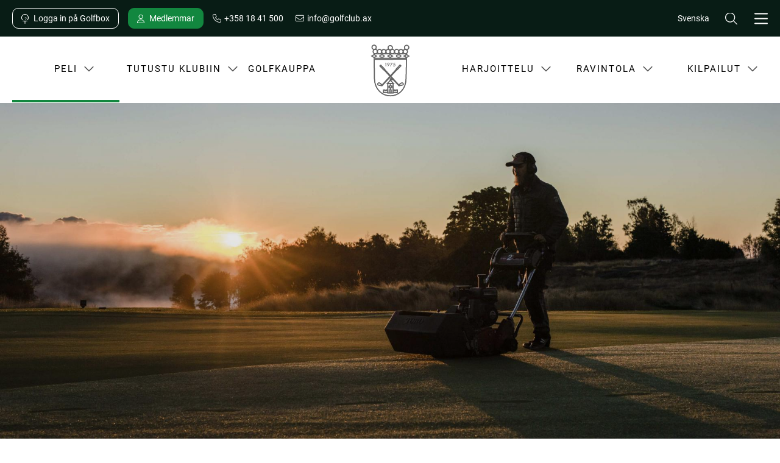

--- FILE ---
content_type: text/html; charset=UTF-8
request_url: https://www.agk.ax/fi/peli/prinsessan-par-3-kentta
body_size: 38722
content:
<!DOCTYPE html>
<html lang="fi" dir="ltr">
  <head>
    <meta charset="utf-8" />
<noscript><style>form.antibot * :not(.antibot-message) { display: none !important; }</style>
</noscript><script async src="https://www.googletagmanager.com/gtag/js?id=G-VGD49B9Z5B"></script>
<script>window.dataLayer = window.dataLayer || [];function gtag(){dataLayer.push(arguments)};gtag("js", new Date());gtag("set", "developer_id.dMDhkMT", true);gtag("config", "G-VGD49B9Z5B", {"groups":"default","page_placeholder":"PLACEHOLDER_page_location"});</script>
<meta name="Generator" content="Drupal 10 (https://www.drupal.org)" />
<meta name="MobileOptimized" content="width" />
<meta name="HandheldFriendly" content="true" />
<meta name="viewport" content="width=device-width, initial-scale=1.0" />
<link rel="icon" href="/themes/custom/strax_classy/favicon.ico" type="image/vnd.microsoft.icon" />
<link rel="alternate" hreflang="sv" href="https://www.agk.ax/gast/prinsessan" />
<link rel="alternate" hreflang="fi" href="https://www.agk.ax/fi/peli/prinsessan-par-3-kentta" />
<link rel="canonical" href="https://www.agk.ax/fi/peli/prinsessan-par-3-kentta" />
<link rel="shortlink" href="https://www.agk.ax/fi/node/20" />

    <title>Prinsessan par 3-kenttä | Ålands Golfklubb</title>
    <link rel="stylesheet" media="all" href="/sites/default/files/css/css_TKDeIroyQqKt2aGJisJhnJcxDc_xNUxqj1MUQezB9tU.css?delta=0&amp;language=fi&amp;theme=strax_classy&amp;include=[base64]" />
<link rel="stylesheet" media="all" href="/sites/default/files/css/css_GeV_XJhIFPumpo3chOVmlhUd93_lvutsGFeqc_LKjVU.css?delta=1&amp;language=fi&amp;theme=strax_classy&amp;include=[base64]" />

    <script src="https://use.fontawesome.com/releases/v5.15.2/js/all.js" defer crossorigin="anonymous"></script>

    <link href="/libraries/hamburgers/dist/hamburgers.css" rel="stylesheet">
    <script type="text/javascript" src="https://www.caddee.se/assets/embed/course.js" async defer></script>
    <!-- Meta Pixel Code -->
    <script>
    !function(f,b,e,v,n,t,s)
    {if(f.fbq)return;n=f.fbq=function(){n.callMethod?
    n.callMethod.apply(n,arguments):n.queue.push(arguments)};
    if(!f._fbq)f._fbq=n;n.push=n;n.loaded=!0;n.version='2.0';
    n.queue=[];t=b.createElement(e);t.async=!0;
    t.src=v;s=b.getElementsByTagName(e)[0];
    s.parentNode.insertBefore(t,s)}(window, document,'script',
    'https://connect.facebook.net/en_US/fbevents.js');
    fbq('init', '2672395739602131');
    fbq('track', 'PageView');
    </script>
    <noscript><img height="1" width="1" style="display:none"
    src=https://www.facebook.com/tr?id=2672395739602131&ev=PageView&noscript=1
    /></noscript>
    <!-- End Meta Pixel Code -->

  </head>
  <body class="page-node-20 page-node-type-page role-anonymous user-logged-out path-node lang-fi">
        <a href="#main-content" class="visually-hidden focusable skip-link">
      Hyppää pääsisältöön
    </a>
    
      <div class="dialog-off-canvas-main-canvas" data-off-canvas-main-canvas>
    <div class="layout-container">

  <div class="layout-admin">

              <div class="tabs-wrapper region-wrapper"></div>
    
  </div>

  <div class="layout-wrapper">

              <div class="search-wrapper region-wrapper" role="search">  <div class="region region-search">
    <div class="views-exposed-form block block-views block-views-exposed-filter-blocksearch-page-1" data-drupal-selector="views-exposed-form-search-page-1" id="block-search-form">
  
    
      <div class="emblem-wrapper"><img src="/sites/default/files/code/agk_emblem_x2.png" class="agk-emblem"/><span>Ålands Golfklubb</span></div>
          <div class="close fi"><button class="close"><span>×</span><span class="text">Kiinni</span></button></div>
        <form action="/fi/search" method="get" id="views-exposed-form-search-page-1" accept-charset="UTF-8">
  <div class="form--inline clearfix">
  <div class="js-form-item form-item js-form-type-textfield form-type-textfield js-form-item-text form-item-text">
      <label for="edit-text">Mitä etsit?</label>
        <input placeholder="..." data-drupal-selector="edit-text" type="text" id="edit-text" name="text" value="" size="30" maxlength="128" class="form-text" />

        </div>
<div data-drupal-selector="edit-actions" class="form-actions js-form-wrapper form-wrapper" id="edit-actions"><input data-drupal-selector="edit-submit-search" type="submit" id="edit-submit-search" value="Apply" class="button js-form-submit form-submit" />
</div>

</div>

</form>

  </div>

  </div>
</div>
    
              <div class="navbar-mobile-wrapper region-wrapper" role="navigation">  <div class="region region-navbar-mobile">
    <nav role="navigation" aria-labelledby="block-mobile-menu-menu" id="block-mobile-menu" class="block block-menu navigation menu--main lang-fi">
            
  <h2 class="visually-hidden" id="block-mobile-menu-menu">Huvudmeny</h2>
  

  
      <div class="emblem-wrapper"><img src="/sites/default/files/code/agk_emblem_x2.png" class="agk-emblem"/><span>Ålands Golfklubb</span></div>
          <div class="close fi"><button class="close"><span>×</span><span class="text">Kiinni</span></button></div>
        
    
    <ul class="menu odd menu-level-1">

          
      <li class="menu-item menu-item--expanded menu-item--active-trail">

                    
          <a href="/fi/peli" class="menu__link" data-drupal-link-system-path="node/17"><span class="menu__link--inner">Peli</span></a>
        </span>

                      
    <ul      class="menu is-child even menu-level-2">

          
      <li class="menu-item">

                    
          <a href="/fi/peli/greenfee-ja-muut-hinnat-2025" class="menu__link" data-drupal-link-system-path="node/116"><span class="menu__link--inner">Greenfee ja muut hinnat</span></a>
        </span>

        
      </li>
          
      <li class="menu-item">

                    
          <a href="/fi/peli/ajanvaraus" class="menu__link" data-drupal-link-system-path="node/163"><span class="menu__link--inner">Ajanvaraus</span></a>
        </span>

        
      </li>
          
      <li class="menu-item">

                    
          <a href="/fi/peli/varauskalenteri" class="menu__link" data-drupal-link-system-path="node/22"><span class="menu__link--inner">Varauskalenteri</span></a>
        </span>

        
      </li>
          
      <li class="menu-item">

                    
          <a href="/fi/peli/slottsbanan" class="menu__link" data-drupal-link-system-path="node/18"><span class="menu__link--inner">Slottsbanan</span></a>
        </span>

        
      </li>
          
      <li class="menu-item">

                    
          <a href="/fi/peli/kungsbanan" class="menu__link" data-drupal-link-system-path="node/19"><span class="menu__link--inner">Kungsbanan</span></a>
        </span>

        
      </li>
          
      <li class="menu-item menu-item--active-trail">

                    
          <a href="/fi/peli/prinsessan-par-3-kentta" class="menu__link is-active" data-drupal-link-system-path="node/20"><span class="menu__link--inner">Prinsessan Par 3-kenttä</span></a>
        </span>

        
      </li>
          
      <li class="menu-item">

                    
          <a href="/fi/peli/harjoittelualueet" class="menu__link" data-drupal-link-system-path="node/21"><span class="menu__link--inner">Harjoittelualueet</span></a>
        </span>

        
      </li>
          
      <li class="menu-item">

                    
          <a href="/fi/peli/paikallissaannot" class="menu__link" data-drupal-link-system-path="node/317"><span class="menu__link--inner">Paikallissäännöt</span></a>
        </span>

        
      </li>
          
      <li class="menu-item menu-item--collapsed">

                    
          <a href="/fi/peli/matka-oleskelu" class="menu__link" data-drupal-link-system-path="node/85"><span class="menu__link--inner">Matka & oleskelu</span></a>
        </span>

        
      </li>
        </ul>
  
        
      </li>
          
      <li class="menu-item menu-item--expanded">

                    
          <a href="/fi/tutustu-klubiin" class="menu__link" data-drupal-link-system-path="node/23"><span class="menu__link--inner">Tutustu klubiin</span></a>
        </span>

                      
    <ul      class="menu is-child even menu-level-2">

          
      <li class="menu-item">

                    
          <a href="/fi/tutustu-klubiin/meren-ja-tuulen-muovaama" class="menu__link" data-drupal-link-system-path="node/161"><span class="menu__link--inner">Meren ja tuulen muovaama</span></a>
        </span>

        
      </li>
          
      <li class="menu-item">

                    
          <a href="/fi/tutustu-klubiin/liity-jaseneksi" class="menu__link" data-drupal-link-system-path="node/52"><span class="menu__link--inner">Liity jäseneksi</span></a>
        </span>

        
      </li>
          
      <li class="menu-item">

                    
          <a href="/fi/tutustu-klubiin/tarinamme" class="menu__link" data-drupal-link-system-path="node/71"><span class="menu__link--inner">Tarinamme</span></a>
        </span>

        
      </li>
          
      <li class="menu-item">

                    
          <a href="/fi/tutustu-klubiin/yhteistyokumppanimme" class="menu__link" data-drupal-link-system-path="node/73"><span class="menu__link--inner">Yhteistyökumppanimme</span></a>
        </span>

        
      </li>
          
      <li class="menu-item">

                    
          <a href="/fi/tutustu-klubiin/yhteystiedot-team" class="menu__link" data-drupal-link-system-path="node/72"><span class="menu__link--inner">Yhteystiedot & team</span></a>
        </span>

        
      </li>
        </ul>
  
        
      </li>
          
      <li class="menu-item">

                    
          <a href="/fi/golfkauppa" class="menu__link" data-drupal-link-system-path="node/87"><span class="menu__link--inner">Golfkauppa</span></a>
        </span>

        
      </li>
          
      <li class="menu-item menu-item--expanded">

                    
          <a href="/fi/harjoittelu" class="menu__link" data-drupal-link-system-path="node/13"><span class="menu__link--inner">Harjoittelu</span></a>
        </span>

                      
    <ul      class="menu is-child even menu-level-2">

          
      <li class="menu-item">

                    
          <a href="/fi/harjoittelu/alkeiskurssit" class="menu__link" data-drupal-link-system-path="node/68"><span class="menu__link--inner">Alkeiskurssit</span></a>
        </span>

        
      </li>
          
      <li class="menu-item">

                    
          <a href="/fi/harjoittelu/yksityistunnit" class="menu__link" data-drupal-link-system-path="node/69"><span class="menu__link--inner">Yksityistunnit</span></a>
        </span>

        
      </li>
        </ul>
  
        
      </li>
          
      <li class="menu-item menu-item--expanded">

                    
          <a href="/fi/ravintola" class="menu__link" data-drupal-link-system-path="node/15"><span class="menu__link--inner">Ravintola</span></a>
        </span>

                      
    <ul      class="menu is-child even menu-level-2">

          
      <li class="menu-item">

                    
          <a href="/fi/ruoka/makuelamyksia-golfklubin-lahella" class="menu__link" data-drupal-link-system-path="node/145"><span class="menu__link--inner">Makuelämyksiä golfklubin lähellä</span></a>
        </span>

        
      </li>
        </ul>
  
        
      </li>
          
      <li class="menu-item menu-item--expanded">

                    
          <a href="/fi/kilpailut" class="menu__link" data-drupal-link-system-path="node/12"><span class="menu__link--inner">Kilpailut</span></a>
        </span>

                      
    <ul      class="menu is-child even menu-level-2">

          
      <li class="menu-item">

                    
          <a href="/fi/kilpailut/kilpailukalenteri" class="menu__link" data-drupal-link-system-path="node/70"><span class="menu__link--inner">Kilpailukalenteri</span></a>
        </span>

        
      </li>
        </ul>
  
        
      </li>
          
      <li class="menu-item menu-item--expanded">

                    
          <a href="/fi/jasenet" class="menu__link" data-drupal-link-system-path="node/11"><span class="menu__link--inner">Jäsenet</span></a>
        </span>

        
      </li>
        </ul>
  


  </nav>

  </div>
</div>
    
    <div class="layout-header">

                    <div class="leaderboard-wrapper region-wrapper">  <div class="region region-leaderboard">
    <div id="block-leaderboard-contact" class="block block-block-content block-block-content79304e22-8c47-4ada-8c2a-a0c4caadcd1b">
  
    
      
            <div class="clearfix text-formatted field field--name-body field--type-text-with-summary field--label-hidden field__item"><button class="golfbox">Logga in på Golfbox</button><a href="/node/11" class="members">Medlemmar</a><span class="phone">+358 18 41 500</span><span class="mail">info@golfclub.ax</span></div>
      
  </div>
<div class="language-switcher-language-url block block-language block-language-blocklanguage-interface" id="block-lang-select" role="navigation">
  
    
      <ul class="links"><li hreflang="sv" data-drupal-link-system-path="node/20" class="sv"><a href="/gast/prinsessan" class="language-link" hreflang="sv" data-drupal-link-system-path="node/20">Svenska</a></li></ul>
  </div>
<div id="block-search-mobilemenu" class="block block-block-content block-block-content57aafec1-81f2-4711-aaa4-9fbb2e9154f9">
  
    
      
            <div class="clearfix text-formatted field field--name-body field--type-text-with-summary field--label-hidden field__item"><button class="search" type="button">
  <span><img src="/themes/custom/strax_classy/assets/css/icons/magnifying-glass-light.svg" class="search-icon"></span>
</button>
<button class="hamburger hamburger--emphatic-r" type="button">
  <span class="hamburger-box">
    <span class="hamburger-inner"></span>
  </span>
</button></div>
      
  </div>

  </div>
</div>
      
                    <header class="header-wrapper region-wrapper" role="banner">  <div class="region region-header">
    <div id="block-branding" class="block block-block-content block-block-content99c8f2a3-4516-419c-aa05-c2e2953eab3d">
  
    
      
            <div class="clearfix text-formatted field field--name-body field--type-text-with-summary field--label-hidden field__item"><div class="emblem-wrapper sv"><a href="/"><img src="/sites/default/files/code/agk_emblem_white_border.svg" class="agk-emblem"></a></div>
<div class="emblem-wrapper fi"><a href="/fi"><img src="/sites/default/files/code/agk_emblem_white_border.svg" class="agk-emblem"></a></div>
<div class="emblem-wrapper en"><a href="/en"><img src="/sites/default/files/code/agk_emblem_white_border.svg" class="agk-emblem"></a></div></div>
      
  </div>
<div id="block-superfish-menu" class="superfish-dropdown block block-superfish block-superfishmain">
  
    
      
<ul id="superfish-main" class="menu sf-menu sf-main sf-horizontal sf-style-none">
  
<li id="main-menu-link-content733a3527-b838-433d-8445-38d7bb2c4242" class="active-trail sf-depth-1 menuparent"><a href="/fi/peli" class="sf-depth-1 menuparent">Peli</a><ul><li id="main-menu-link-content0950c084-9a5d-40c2-8e92-ad93a5a47da4" class="sf-depth-2 sf-no-children"><a href="/fi/peli/greenfee-ja-muut-hinnat-2025" class="sf-depth-2">Greenfee ja muut hinnat</a></li><li id="main-menu-link-content06544ec9-af7f-4e91-8562-15712b66838e" class="sf-depth-2 sf-no-children"><a href="/fi/node/1314" class="sf-depth-2">Vanliga frågor</a></li><li id="main-menu-link-content227d587c-a1f3-4bd2-aca6-238a0f0d9673" class="sf-depth-2 sf-no-children"><a href="/fi/peli/ajanvaraus" class="sf-depth-2">Ajanvaraus</a></li><li id="main-menu-link-content8519e86c-ac4a-4ca2-ac28-8feb0fd7f97f" class="sf-depth-2 sf-no-children"><a href="/fi/peli/varauskalenteri" class="sf-depth-2">Varauskalenteri</a></li><li id="main-menu-link-content14b082d8-df79-492f-a4a1-176d3d9975ad" class="sf-depth-2 sf-no-children"><a href="/fi/peli/slottsbanan" class="sf-depth-2">Slottsbanan</a></li><li id="main-menu-link-contentece2e643-4ef1-44cb-bff3-74969c4d9f79" class="sf-depth-2 sf-no-children"><a href="/fi/peli/kungsbanan" class="sf-depth-2">Kungsbanan</a></li><li id="main-menu-link-content19703629-6f53-4b8e-8dd1-fb644f5761aa" class="active-trail sf-depth-2 sf-no-children"><a href="/fi/peli/prinsessan-par-3-kentta" class="is-active sf-depth-2">Prinsessan Par 3-kenttä</a></li><li id="main-menu-link-contentb4fd8000-b587-469f-a46a-03cbcda64196" class="sf-depth-2 sf-no-children"><a href="/fi/peli/harjoittelualueet" class="sf-depth-2">Harjoittelualueet</a></li><li id="main-menu-link-contente8a9b105-aa42-472f-938b-1c63f4b9ef63" class="sf-depth-2 sf-no-children"><a href="/fi/peli/paikallissaannot" class="sf-depth-2">Paikallissäännöt</a></li><li id="main-menu-link-content0a95a220-bcd0-46d4-897f-c511d16edaf0" class="sf-depth-2 menuparent"><a href="/fi/peli/matka-oleskelu" class="sf-depth-2 menuparent">Matka &amp; oleskelu</a><ul><li id="main-menu-link-content91f2c0d1-af7c-4610-a30f-5d298c8e5dd2" class="sf-depth-3 sf-no-children"><a href="/fi/matka-oleskelu/matkat-ahvenanmaalle" class="sf-depth-3">Matkat Ahvenanmaalle</a></li><li id="main-menu-link-contentae7262d0-f47a-4060-be16-0ebeef29a750" class="sf-depth-3 sf-no-children"><a href="/fi/peli/matka-oleskelu/majoitus-ahvenanmaalla" class="sf-depth-3">Majoitus Ahvenanmaalla</a></li><li id="main-menu-link-content471332ec-c69a-4581-acb9-b7e1cd3113e2" class="sf-depth-3 sf-no-children"><a href="/fi/peli/matka-oleskelu/kuljetukset" class="sf-depth-3">Kuljetukset</a></li></ul></li></ul></li><li id="main-menu-link-content2caa646f-4174-427f-8f68-3a64ec9b681f" class="sf-depth-1 menuparent"><a href="/fi/tutustu-klubiin" class="sf-depth-1 menuparent">Tutustu klubiin</a><ul><li id="main-menu-link-contentbc85ab1b-a341-49ad-8561-018ff8bb199a" class="sf-depth-2 sf-no-children"><a href="/fi/tutustu-klubiin/meren-ja-tuulen-muovaama" class="sf-depth-2">Meren ja tuulen muovaama</a></li><li id="main-menu-link-contentf1f04902-5091-4477-a3fa-4180e705efd6" class="sf-depth-2 sf-no-children"><a href="/fi/tutustu-klubiin/liity-jaseneksi" class="sf-depth-2">Liity jäseneksi</a></li><li id="main-menu-link-content9d43b023-de82-49aa-8bed-8bbcfe95c549" class="sf-depth-2 sf-no-children"><a href="/fi/tutustu-klubiin/tarinamme" class="sf-depth-2">Tarinamme</a></li><li id="main-menu-link-content0c65d11e-3f63-4c34-81ba-50003c74178d" class="sf-depth-2 sf-no-children"><a href="/fi/tutustu-klubiin/yhteistyokumppanimme" class="sf-depth-2">Yhteistyökumppanimme</a></li><li id="main-menu-link-contentbcac08b5-bca5-49e8-beac-e38af56509be" class="sf-depth-2 sf-no-children"><a href="/fi/tutustu-klubiin/yhteystiedot-team" class="sf-depth-2">Yhteystiedot &amp; team</a></li><li id="main-menu-link-content31e52ca7-e8fb-4112-80f0-5f4ccf54d667" class="sf-depth-2 sf-no-children"><a href="/fi/node/271" class="sf-depth-2">Hole in One</a></li><li id="main-menu-link-contente59e2877-ce13-4188-85a2-387360e045ed" class="sf-depth-2 sf-no-children"><a href="https://www.agk.ax/jobba-pa-alands-golfklubb-sommar-0" title="Sommarjobb på Ålands golfklubb 2023" class="sf-depth-2 sf-external">Jobba hos oss</a></li><li id="main-menu-link-contenta8f695cf-94d6-4eec-acdd-44b796bb24d0" class="sf-depth-2 sf-no-children"><a href="/fi/node/1606" class="sf-depth-2">Women&#039;s Golf Day</a></li><li id="main-menu-link-content8069c751-42fd-42f8-88f0-7f64aecca1d6" class="sf-depth-2 sf-no-children"><a href="/fi/node/1709" class="sf-depth-2">Banrekord</a></li></ul></li><li id="main-menu-link-content93c0b009-7eab-438d-821c-0fc03b4459a4" class="sf-depth-1 sf-no-children"><a href="/fi/golfkauppa" class="sf-depth-1">Golfkauppa</a></li><li id="main-menu-link-contentaf145952-c85a-43df-b8a4-cb8f9a5bfe02" class="sf-depth-1 sf-no-children"><a href="/fi" class="sf-depth-1">Ålands Golfklubb</a></li><li id="main-menu-link-contentaef13011-aa3b-4044-a0c3-b7ed1f9c0911" class="sf-depth-1 menuparent"><a href="/fi/harjoittelu" class="sf-depth-1 menuparent">Harjoittelu</a><ul><li id="main-menu-link-contentc0db29e7-304c-4dee-a088-47193618e249" class="sf-depth-2 sf-no-children"><a href="/fi/node/67" class="sf-depth-2">Börja spela golf - Så här gör du</a></li><li id="main-menu-link-content0ad53f2a-0dd1-4def-8de8-bfcfe83aa151" class="sf-depth-2 sf-no-children"><a href="/fi/harjoittelu/alkeiskurssit" class="sf-depth-2">Alkeiskurssit</a></li><li id="main-menu-link-content5c52b102-2f5b-4bfe-9b43-09a92379d907" class="sf-depth-2 sf-no-children"><a href="/fi/harjoittelu/yksityistunnit" class="sf-depth-2">Yksityistunnit</a></li><li id="main-menu-link-contentc37ebebc-f039-489b-b83a-e1c42ab11f80" class="sf-depth-2 sf-no-children"><a href="/fi/node/1008" class="sf-depth-2">PRO</a></li></ul></li><li id="main-menu-link-contentc5d5cffa-d772-42fe-b0a1-71ecb9206ec3" class="sf-depth-1 menuparent"><a href="/fi/ravintola" class="sf-depth-1 menuparent">Ravintola</a><ul><li id="main-menu-link-contentd967e8cc-f512-4a82-80c0-7363034b8191" class="sf-depth-2 sf-no-children"><a href="/fi/ruoka/makuelamyksia-golfklubin-lahella" class="sf-depth-2">Makuelämyksiä golfklubin lähellä</a></li></ul></li><li id="main-menu-link-content217e451e-2193-4032-ba2c-0917c525de4a" class="sf-depth-1 menuparent"><a href="/fi/kilpailut" class="sf-depth-1 menuparent">Kilpailut</a><ul><li id="main-menu-link-contentd0f9b5cf-9239-4fda-a86b-8e9d985a2902" class="sf-depth-2 sf-no-children"><a href="/fi/kilpailut/kilpailukalenteri" class="sf-depth-2">Kilpailukalenteri</a></li><li id="main-menu-link-contentfff7e4ed-ab00-4547-ad00-80c029038467" class="sf-depth-2 sf-no-children"><a href="/fi/node/1026" class="sf-depth-2">Matchplay by Reklambutiken</a></li><li id="main-menu-link-contentc17be3fa-ab45-44cc-999a-1c48d836d36a" class="sf-depth-2 sf-no-children"><a href="/fi/node/1739" class="sf-depth-2">Årets golfare</a></li></ul></li><li id="main-menu-link-content7ff11710-0c09-4e8c-9e26-264211d13a2a" class="sf-depth-1 menuparent"><a href="/fi/jasenet" class="sf-depth-1 menuparent">Jäsenet</a><ul><li id="main-menu-link-content83ea8052-03d8-4349-9fac-cabca1eb6130" class="sf-depth-2 menuparent"><a href="/fi/node/53" class="sf-depth-2 menuparent">För våra medlemmar</a><ul><li id="main-menu-link-contentf9fe4f72-0d4d-4e55-8666-67bc352c46f7" class="sf-depth-3 sf-no-children"><a href="/fi/node/54" class="sf-depth-3">Priser och information</a></li><li id="main-menu-link-content06cebcff-7c48-488a-ae57-ebc2380cad6f" class="sf-depth-3 sf-no-children"><a href="/fi/node/56" class="sf-depth-3">Vid bokning och spel</a></li><li id="main-menu-link-contentde5148dc-dbc0-4cc1-85d7-0035d0a80e9a" class="sf-depth-3 sf-no-children"><a href="/fi/node/208" class="sf-depth-3">Styrelse och valberedning</a></li><li id="main-menu-link-content37083b87-44ae-4138-95c5-e54f06555460" class="sf-depth-3 sf-no-children"><a href="/fi/node/55" class="sf-depth-3">Kommittéer</a></li><li id="main-menu-link-content76476c8e-b96c-468d-9ade-85a57632df67" class="sf-depth-3 sf-no-children"><a href="/fi/node/211" class="sf-depth-3">Klubbmästare</a></li><li id="main-menu-link-content41871bc0-a58f-4ff6-98e0-9cd347a5a36a" class="sf-depth-3 sf-no-children"><a href="/fi/node/843" class="sf-depth-3">Hedersmedlemmar</a></li><li id="main-menu-link-content840d4c1d-8105-4f74-b7e7-c1a867350f3e" class="sf-depth-3 sf-no-children"><a href="/fi/node/212" class="sf-depth-3">Årsberättelse - Bokslut - Stadgar - Föreningsmöte</a></li><li id="main-menu-link-content7b3417a8-e362-4514-90cd-0900d35ed0fc" class="sf-depth-3 sf-no-children"><a href="https://www.agk.ax/klubbens-damer-info" title="Hänvisning till damernas sidor" class="sf-depth-3 sf-external">Klubbens damer</a></li><li id="main-menu-link-content9597eba6-0f73-430d-8ca0-5ac7bb51c4fb" class="sf-depth-3 sf-no-children"><a href="/fi/node/545" class="sf-depth-3">Policydokument</a></li></ul></li><li id="main-menu-link-content26b3f621-731b-4bdf-80a9-6986579ce6a6" class="sf-depth-2 menuparent"><a href="/fi/node/209" class="sf-depth-2 menuparent">Junior &amp; Elit</a><ul><li id="main-menu-link-contentbc453cea-234b-49ae-98fb-cce8b0c4a9a4" class="sf-depth-3 sf-no-children"><a href="/fi/node/628" class="sf-depth-3">Börja spela golf - barn och ungdom</a></li><li id="main-menu-link-content08733fe6-6278-410b-80b9-ac8e0c38f941" class="sf-depth-3 sf-no-children"><a href="/fi/node/697" class="sf-depth-3">Träningstider</a></li><li id="main-menu-link-content06887167-5902-435c-aba0-1160ec0f85a4" class="sf-depth-3 sf-no-children"><a href="/fi/node/311" class="sf-depth-3">Wiklöf Holding Juniortour</a></li><li id="main-menu-link-content9ab9e537-6ca9-496a-a3da-a33587769394" class="sf-depth-3 sf-no-children"><a href="/fi/node/312" class="sf-depth-3">Golf i skolan och nya juniorer</a></li><li id="main-menu-link-content05a55fe8-faad-44e3-b8b2-c59c4014aa29" class="sf-depth-3 sf-no-children"><a href="/fi/node/314" class="sf-depth-3">Riktlinjer - Tävlingsspelare och juniorer</a></li><li id="main-menu-link-content73840d48-1654-4a73-af12-f327e651966e" class="sf-depth-3 menuparent"><a href="/fi/node/313" class="sf-depth-3 menuparent">Tävlingar på bortaplan</a><ul><li id="main-menu-link-content8b5ae212-8090-48fc-b625-da3af2946f99" class="sf-depth-4 sf-no-children"><a href="/fi/node/315" class="sf-depth-4">Riktlinjer för resor till tävlingar utanför Åland</a></li></ul></li><li id="main-menu-link-content81f753d2-49bf-4100-87bd-be423c1bd1e7" class="sf-depth-3 sf-no-children"><a href="/fi/node/316" class="sf-depth-3">Wiklöf Holding Elitrundan</a></li><li id="main-menu-link-content50eb5da2-a8e6-4271-9591-1a2d77d3e5f2" class="sf-depth-3 sf-no-children"><a href="https://www.agk.ax/wiklof-holding-juniorelitrundan" class="sf-depth-3 sf-external">Wiklöf Holding Juniorelitrundan</a></li></ul></li></ul></li>
</ul>

  </div>

  </div>
</header>
      
            
    </div>

    <div class="layout-content-main">

                    <div class="highlighted-wrapper region-wrapper">  <div class="region region-highlighted">
    <div class="views-element-container block block-views block-views-blockpage-image-block" id="block-views-block-page-image-block">
  
    
      <div><div class="view view-page-image view-id-page_image view-display-id-block js-view-dom-id-e936980d4754a0e5a62df1d031789e17465d18e2cfa4396404b8236aa844d5da">
  
    
      
      <div class="view-content">
      
<div>
    
<div id="flexslider-1" class="flexslider optionset-default">
 
<ul class="slides">
    
<li>
    <div class="page-image">  <img src="/sites/default/files/styles/page_main_image/public/media/image/701_A%E2%95%A0%C3%A8landsGK_Slottsbanan_Photographer_Jacob_Sjoman_v1_TORO_%20copy.jpg?itok=lOt0oiAK" width="1920" height="1080" alt="Klippning" loading="lazy" class="image-style-page-main-image" />


</div>
    </li>
</ul>
</div>

</div>

    </div>
  
            <div class="view-footer">
      <div class="scroll-down"><button class="scroll-down bounce"><img src="/sites/default/files/code/chevron_down.svg" class="chevron_down"></button></div>
    </div>
    </div>
</div>

  </div>

  </div>
</div>
      
                    <div class="breadcrumbs-wrapper region-wrapper">  <div class="region region-breadcrumbs">
    <div id="block-strax-classy-breadcrumbs" class="block block-system block-system-breadcrumb-block">
  
    
        <nav class="breadcrumb" role="navigation" aria-labelledby="system-breadcrumb">
    <h2 id="system-breadcrumb" class="visually-hidden">Murupolku</h2>
    <ol>
          <li>
                  <a href="/fi">Etusivu</a>
              </li>
          <li>
                  <a href="/fi/peli">Peli</a>
              </li>
          <li>
                  <span>Prinsessan par 3-kenttä</span>
              </li>
        </ol>
  </nav>

  </div>

  </div>
</div>
      
            
                    <div class="messages-wrapper region-wrapper">  <div class="region region-messages">
    <div data-drupal-messages-fallback class="hidden"></div>

  </div>
</div>
      
            
            
            <main class="content-wrapper region-wrapper" role="main" id="main">
        <a id="main-content" tabindex="-1"></a>        <div class="layout-content">  <div class="region region-content">
    
<article class="node node--type-page node--view-mode-full">

  
    

  
  <div class="node__content">
      <div class="layout layout--onecol">
    <div  class="layout__region layout__region--content">
      <div class="block block-layout-builder block-field-blocknodepagetitle">
  
    
      <h1 class="field field--name-title field--type-string field--label-above">Prinsessan par 3-kenttä</h1>

  </div>
<div class="block block-layout-builder block-field-blocknodepagefield-page-body">
  
    
      
            <div class="clearfix text-formatted field field--name-field-page-body field--type-text-with-summary field--label-hidden field__item"><html><body><p><span>Prinsessan on Ålands Golfklubbin erittäin korkeatasoinen 6-reikäinen par 3-kenttä. Prinsessan tarjoaa pelaajilleen täysimittaiset viheriöt ja kauniisti kumpuilevat väylät, joiden pituudet ovat 70–130 metriä. Aivan klubitalon takana sijaitsevan driving rangen takana on myös harjoitteluviheriö.</span></p>
<p><span>Prinsessanille ovat tervetulleita myös pelaajat, jotka eivät ole aikaisemmin pitäneet golfmailaa kädessään. Palloa kohden on oltava kuitenkin ainakin yksi virallisen tasoituksen omaava pelaaja. Prinsessan sopii erinomaisesti lähipelin hiomiseen, niin aloittelijoille kuin kokeneillekin golfaajille.</span></p>
</body></html></div>
      
  </div>
<div class="block block-layout-builder block-field-blocknodepagefield-page-pg-sections">
  
    
      
      <div class="field field--name-field-page-pg-sections field--type-entity-reference-revisions field--label-hidden field__items">
              <div class="field__item">  <div class="paragraph paragraph--type--section-block paragraph--view-mode--default">
          
            <div class="field field--name-field-section-block-ref field--type-block-field field--label-hidden field__item"><div id="block-prinsessanoversikt" class="block block-block-content block-block-content57e3d279-935b-4b0c-9d1e-924ac0ce03a9">
  
    
      
            <div class="clearfix text-formatted field field--name-body field--type-text-with-summary field--label-hidden field__item"><img src="/sites/default/files/agk-frame/Prinsessan.jpg"></div>
      
  </div>
</div>
      
      </div>
</div>
          </div>
  
  </div>

    </div>
  </div>

  </div>

</article>
<nav role="navigation" aria-labelledby="block-members-menu-menu" id="block-members-menu" class="block block-menu navigation menu--main">
            
  <h2 class="visually-hidden" id="block-members-menu-menu">Meny för medlemmar</h2>
  

        
  </nav>

  </div>
</div>
      </main>

                    <div class="content-suffix-wrapper region-wrapper" role="complementary" aria-labelledby="main">
          
        </div>
      
            
                    <div class="news-general-wrapper region-wrapper"></div>
      
            
            
    </div>

    <div class="layout-footer">

                    <footer class="footer-wrapper region-wrapper" role="contentinfo">  <div class="region region-footer">
    <div id="block-agkemblem" class="block block-block-content block-block-contentf4000716-5761-4667-b293-a7edf61ed361">
  
    
      
            <div class="clearfix text-formatted field field--name-body field--type-text-with-summary field--label-hidden field__item"><div class="emblem-wrapper sv"><img src="/themes/custom/strax_classy/assets/css/icons/TGT100GB.png" class="agk-emblem"></div>
<div class="emblem-wrapper fi"><img src="/themes/custom/strax_classy/assets/css/icons/TGT100GB.png" class="agk-emblem"></div>
<div class="emblem-wrapper en"><img src="/themes/custom/strax_classy/assets/css/icons/TGT100GB.png" class="agk-emblem"></div></div>
      
  </div>
<nav role="navigation" aria-labelledby="block-footer-menu-menu" id="block-footer-menu" class="block block-menu navigation menu--footer">
            
  <h2 class="visually-hidden" id="block-footer-menu-menu">Sidfot</h2>
  

        
    
    <ul class="menu odd menu-level-1">

          
      <li class="menu-item">

                    
          <a href="http://www.webbkameror.se/golfkameror/alandsgk/index.php" class="menu__link"><span class="menu__link--inner">Nettikamera</span></a>
        </span>

        
      </li>
          
      <li class="menu-item">

                    
          <a href="/fi/tutustu-klubiin/yhteystiedot-team" class="menu__link" data-drupal-link-system-path="node/72"><span class="menu__link--inner">Yhteystiedot</span></a>
        </span>

        
      </li>
          
      <li class="menu-item">

                    
          <a href="/fi/peli/ajanvaraus" class="menu__link" data-drupal-link-system-path="node/163"><span class="menu__link--inner">Ajanvaraus</span></a>
        </span>

        
      </li>
          
      <li class="menu-item">

                    
          <a href="/fi/aukioloajat" class="menu__link" data-drupal-link-system-path="node/213"><span class="menu__link--inner">Aukioloajat</span></a>
        </span>

        
      </li>
          
      <li class="menu-item">

                    
          <a href="/fi/peli/varauskalenteri" class="menu__link" data-drupal-link-system-path="node/22"><span class="menu__link--inner">Varauskalenteri</span></a>
        </span>

        
      </li>
          
      <li class="menu-item">

                    
          <a href="/fi/ajo-ohjeet" class="menu__link" data-drupal-link-system-path="node/272"><span class="menu__link--inner">Ajo-ohjeet</span></a>
        </span>

        
      </li>
        </ul>
  


  </nav>
<div id="block-strax-classy-somemenu" class="block block-block-content block-block-contentafc72653-fe85-4df4-aaae-a0b51ec36aaa">
  
    
      
            <div class="clearfix text-formatted field field--name-body field--type-text-with-summary field--label-hidden field__item"><ul class="some-menu">
  <li>
    <a href="https://www.instagram.com/alandsgolfklubb/" target="_blank"><img src="/themes/custom/strax_classy/assets/css/icons/instagram.svg" class="insta"></a>
  </li>
  <li>
    <a href="https://www.facebook.com/AlandsGolfklubb/" target="_blank"><img src="/themes/custom/strax_classy/assets/css/icons/facebook.svg" class="fb"></a>
  </li>
</ul></div>
      
  </div>

  </div>
</footer>
      
                    <div class="attribution-wrapper region-wrapper">  <div class="region region-attribution">
    <div id="block-site-by-strax" class="block block-block-content block-block-contenta1e200c5-a64a-4945-881a-c1acc9509375">
  
    
      
            <div class="clearfix text-formatted field field--name-body field--type-text-with-summary field--label-hidden field__item"><html><body><p>© ÅLANDS GOLFKLUBB | +358 18 41500 | <a href="mailto:info@golfclub.ax">info@golfclub.ax</a></p>
</body></html></div>
      
  </div>

  </div>
</div>
      
    </div>

  </div>

</div>

  </div>

    
    <script type="application/json" data-drupal-selector="drupal-settings-json">{"path":{"baseUrl":"\/","pathPrefix":"fi\/","currentPath":"node\/20","currentPathIsAdmin":false,"isFront":false,"currentLanguage":"fi"},"pluralDelimiter":"\u0003","suppressDeprecationErrors":true,"google_analytics":{"account":"G-VGD49B9Z5B","trackOutbound":true,"trackMailto":true,"trackTel":true,"trackDownload":true,"trackDownloadExtensions":"7z|aac|arc|arj|asf|asx|avi|bin|csv|doc(x|m)?|dot(x|m)?|exe|flv|gif|gz|gzip|hqx|jar|jpe?g|js|mp(2|3|4|e?g)|mov(ie)?|msi|msp|pdf|phps|png|ppt(x|m)?|pot(x|m)?|pps(x|m)?|ppam|sld(x|m)?|thmx|qtm?|ra(m|r)?|sea|sit|tar|tgz|torrent|txt|wav|wma|wmv|wpd|xls(x|m|b)?|xlt(x|m)|xlam|xml|z|zip","trackColorbox":true},"ckeditorAccordion":{"accordionStyle":{"collapseAll":1,"keepRowsOpen":0,"animateAccordionOpenAndClose":1,"openTabsWithHash":1}},"flexslider":{"optionsets":{"default":{"animation":"fade","animationSpeed":500,"direction":"horizontal","slideshow":true,"easing":"swing","smoothHeight":false,"reverse":false,"slideshowSpeed":5000,"animationLoop":true,"randomize":false,"startAt":0,"itemWidth":0,"itemMargin":0,"minItems":0,"maxItems":0,"move":0,"directionNav":false,"controlNav":true,"thumbCaptions":false,"thumbCaptionsBoth":false,"keyboard":true,"multipleKeyboard":false,"mousewheel":false,"touch":true,"prevText":"Previous","nextText":"Next","namespace":"flex-","selector":".slides \u003E li","sync":"","asNavFor":"","initDelay":0,"useCSS":true,"video":false,"pausePlay":false,"pauseText":"Pause","playText":"Play","pauseOnAction":true,"pauseOnHover":false,"controlsContainer":".flex-control-nav-container","manualControls":""}},"instances":{"flexslider-1":"default"}},"superfish":{"superfish-main":{"id":"superfish-main","sf":{"animation":{"opacity":"show","height":"show","width":"show"},"speed":"fast","dropShadows":false},"plugins":{"touchscreen":{"mode":"useragent_predefined"},"smallscreen":{"mode":"window_width","breakpoint":769,"expandText":"Laajenna","collapseText":"Pienenn\u00e4","title":"Meny"},"supposition":true,"supersubs":true}}},"ajaxTrustedUrl":{"\/fi\/search":true},"user":{"uid":0,"permissionsHash":"411d027721329f83fa776f8afd98e48d88a4fef45ed47865199604da6f90cc5b"}}</script>
<script src="/sites/default/files/js/js_ESLeegIwKrU7FCFrOFRJWUyHGNcsiqMz3RMLKgZ2-Mo.js?scope=footer&amp;delta=0&amp;language=fi&amp;theme=strax_classy&amp;include=[base64]"></script>

  </body>
</html>


--- FILE ---
content_type: text/css
request_url: https://www.agk.ax/sites/default/files/css/css_GeV_XJhIFPumpo3chOVmlhUd93_lvutsGFeqc_LKjVU.css?delta=1&language=fi&theme=strax_classy&include=eJx9UNFuxCAM-yFWPqlKIYVsKWEk3K37-tHTdqebur0gyw62k1WKwRVVNvTrA096SS6JJMYZCvBuFNT_Jpzuarj5BRRdYFDdn_CGqpBQXZCGvkjbgOkTnVqDj_l7KLEswC9qO1NJz9rre8e2z5abmDGeihtYyBkpZXPhDSOZtBnCiIwkxd_RwY0-tIwNjjB0DLt0myNpkMuw8lIwCLsKDVKDmtXH1ivw9GCmXmpfmDRj_FmzSER3Ibyqv73TJrEP_5XxQ5kiNk_FcBjY6OG0V2zrcPB3NOejwDFU7FQ36SFraIjn_3Vclv_Te62i9Gf-DWlf9Ez9AsP33D8
body_size: 20001
content:
@import url("https://use.typekit.net/cuz0hbg.css");
/* @license MIT https://github.com/necolas/normalize.css/blob/3.0.3/LICENSE.md */
html{font-family:sans-serif;-ms-text-size-adjust:100%;-webkit-text-size-adjust:100%;}body{margin:0;}article,aside,details,figcaption,figure,footer,header,hgroup,main,menu,nav,section,summary{display:block;}audio,canvas,progress,video{display:inline-block;vertical-align:baseline;}audio:not([controls]){display:none;height:0;}[hidden],template{display:none;}a{background-color:transparent;}a:active,a:hover{outline:0;}abbr[title]{border-bottom:1px dotted;}b,strong{font-weight:bold;}dfn{font-style:italic;}h1{font-size:2em;margin:0.67em 0;}mark{background:#ff0;color:#000;}small{font-size:80%;}sub,sup{font-size:75%;line-height:0;position:relative;vertical-align:baseline;}sup{top:-0.5em;}sub{bottom:-0.25em;}img{border:0;}svg:not(:root){overflow:hidden;}figure{margin:1em 40px;}hr{box-sizing:content-box;height:0;}pre{overflow:auto;}code,kbd,pre,samp{font-family:monospace,monospace;font-size:1em;}button,input,optgroup,select,textarea{color:inherit;font:inherit;margin:0;}button{overflow:visible;}button,select{text-transform:none;}button,html input[type="button"],input[type="reset"],input[type="submit"]{-webkit-appearance:button;cursor:pointer;}button[disabled],html input[disabled]{cursor:default;}button::-moz-focus-inner,input::-moz-focus-inner{border:0;padding:0;}input{line-height:normal;}input[type="checkbox"],input[type="radio"]{box-sizing:border-box;padding:0;}input[type="number"]::-webkit-inner-spin-button,input[type="number"]::-webkit-outer-spin-button{height:auto;}input[type="search"]{-webkit-appearance:textfield;box-sizing:content-box;}input[type="search"]::-webkit-search-cancel-button,input[type="search"]::-webkit-search-decoration{-webkit-appearance:none;}fieldset{border:1px solid #c0c0c0;margin:0 2px;padding:0.35em 0.625em 0.75em;}legend{border:0;padding:0;}textarea{overflow:auto;}optgroup{font-weight:bold;}table{border-collapse:collapse;border-spacing:0;}td,th{padding:0;}
@media (min--moz-device-pixel-ratio:0){summary{display:list-item;}}
/* @license GNU-GPL-2.0-or-later https://www.drupal.org/licensing/faq */
.action-links{margin:1em 0;padding:0;list-style:none;}[dir="rtl"] .action-links{margin-right:0;}.action-links li{display:inline-block;margin:0 0.3em;}.action-links li:first-child{margin-left:0;}[dir="rtl"] .action-links li:first-child{margin-right:0;margin-left:0.3em;}.button-action{display:inline-block;padding:0.2em 0.5em 0.3em;text-decoration:none;line-height:160%;}.button-action:before{margin-left:-0.1em;padding-right:0.2em;content:"+";font-weight:900;}[dir="rtl"] .button-action:before{margin-right:-0.1em;margin-left:0;padding-right:0;padding-left:0.2em;}
.breadcrumb{padding-bottom:0.5em;}.breadcrumb ol{margin:0;padding:0;}[dir="rtl"] .breadcrumb ol{margin-right:0;}.breadcrumb li{display:inline;margin:0;padding:0;list-style-type:none;}.breadcrumb li:before{content:" \BB ";}.breadcrumb li:first-child:before{content:none;}
.button,.image-button{margin-right:1em;margin-left:1em;}.button:first-child,.image-button:first-child{margin-right:0;margin-left:0;}
.collapse-processed > summary{padding-right:0.5em;padding-left:0.5em;}.collapse-processed > summary:before{float:left;width:1em;height:1em;content:"";background:url(/themes/contrib/classy/images/misc/menu-expanded.png) 0 100% no-repeat;}[dir="rtl"] .collapse-processed > summary:before{float:right;background-position:100% 100%;}.collapse-processed:not([open]) > summary:before{-ms-transform:rotate(-90deg);-webkit-transform:rotate(-90deg);transform:rotate(-90deg);background-position:25% 35%;}[dir="rtl"] .collapse-processed:not([open]) > summary:before{-ms-transform:rotate(90deg);-webkit-transform:rotate(90deg);transform:rotate(90deg);background-position:75% 35%;}
.container-inline label:after,.container-inline .label:after{content:":";}.form-type-radios .container-inline label:after,.form-type-checkboxes .container-inline label:after{content:"";}.form-type-radios .container-inline .form-type-radio,.form-type-checkboxes .container-inline .form-type-checkbox{margin:0 1em;}.container-inline .form-actions,.container-inline.form-actions{margin-top:0;margin-bottom:0;}
details{margin-top:1em;margin-bottom:1em;border:1px solid #ccc;}details > .details-wrapper{padding:0.5em 1.5em;}summary{padding:0.2em 0.5em;cursor:pointer;}
.exposed-filters .filters{float:left;margin-right:1em;}[dir="rtl"] .exposed-filters .filters{float:right;margin-right:0;margin-left:1em;}.exposed-filters .form-item{margin:0 0 0.1em 0;padding:0;}.exposed-filters .form-item label{float:left;width:10em;font-weight:normal;}[dir="rtl"] .exposed-filters .form-item label{float:right;}.exposed-filters .form-select{width:14em;}.exposed-filters .current-filters{margin-bottom:1em;}.exposed-filters .current-filters .placeholder{font-weight:bold;font-style:normal;}.exposed-filters .additional-filters{float:left;margin-right:1em;}[dir="rtl"] .exposed-filters .additional-filters{float:right;margin-right:0;margin-left:1em;}
.field__label{font-weight:bold;}.field--label-inline .field__label,.field--label-inline .field__items{float:left;}.field--label-inline .field__label,.field--label-inline > .field__item,.field--label-inline .field__items{padding-right:0.5em;}[dir="rtl"] .field--label-inline .field__label,[dir="rtl"] .field--label-inline .field__items{padding-right:0;padding-left:0.5em;}.field--label-inline .field__label::after{content:":";}
form .field-multiple-table{margin:0;}form .field-multiple-table .field-multiple-drag{width:30px;padding-right:0;}[dir="rtl"] form .field-multiple-table .field-multiple-drag{padding-left:0;}form .field-multiple-table .field-multiple-drag .tabledrag-handle{padding-right:0.5em;}[dir="rtl"] form .field-multiple-table .field-multiple-drag .tabledrag-handle{padding-right:0;padding-left:0.5em;}form .field-add-more-submit{margin:0.5em 0 0;}.form-item,.form-actions{margin-top:1em;margin-bottom:1em;}tr.odd .form-item,tr.even .form-item{margin-top:0;margin-bottom:0;}.form-composite > .fieldset-wrapper > .description,.form-item .description{font-size:0.85em;}label.option{display:inline;font-weight:normal;}.form-composite > legend,.label{display:inline;margin:0;padding:0;font-size:inherit;font-weight:bold;}.form-checkboxes .form-item,.form-radios .form-item{margin-top:0.4em;margin-bottom:0.4em;}.form-type-radio .description,.form-type-checkbox .description{margin-left:2.4em;}[dir="rtl"] .form-type-radio .description,[dir="rtl"] .form-type-checkbox .description{margin-right:2.4em;margin-left:0;}.marker{color:#e00;}.form-required:after{display:inline-block;width:6px;height:6px;margin:0 0.3em;content:"";vertical-align:super;background-image:url(/themes/contrib/classy/images/icons/ee0000/required.svg);background-repeat:no-repeat;background-size:6px 6px;}abbr.tabledrag-changed,abbr.ajax-changed{border-bottom:none;}.form-item input.error,.form-item textarea.error,.form-item select.error{border:2px solid red;}.form-item--error-message:before{display:inline-block;width:14px;height:14px;content:"";vertical-align:sub;background:url(/themes/contrib/classy/images/icons/e32700/error.svg) no-repeat;background-size:contain;}
.icon-help{padding:1px 0 1px 20px;background:url(/themes/contrib/classy/images/misc/help.png) 0 50% no-repeat;}[dir="rtl"] .icon-help{padding:1px 20px 1px 0;background-position:100% 50%;}.feed-icon{display:block;overflow:hidden;width:16px;height:16px;text-indent:-9999px;background:url(/themes/contrib/classy/images/misc/feed.svg) no-repeat;}
.form--inline .form-item{float:left;margin-right:0.5em;}[dir="rtl"] .form--inline .form-item{float:right;margin-right:0;margin-left:0.5em;}[dir="rtl"] .views-filterable-options-controls .form-item{margin-right:2%;}.form--inline .form-item-separator{margin-top:2.3em;margin-right:1em;margin-left:0.5em;}[dir="rtl"] .form--inline .form-item-separator{margin-right:0.5em;margin-left:1em;}.form--inline .form-actions{clear:left;}[dir="rtl"] .form--inline .form-actions{clear:right;}
.item-list .title{font-weight:bold;}.item-list ul{margin:0 0 0.75em 0;padding:0;}.item-list li{margin:0 0 0.25em 1.5em;padding:0;}[dir="rtl"] .item-list li{margin:0 1.5em 0.25em 0;}.item-list--comma-list{display:inline;}.item-list--comma-list .item-list__comma-list,.item-list__comma-list li,[dir="rtl"] .item-list--comma-list .item-list__comma-list,[dir="rtl"] .item-list__comma-list li{margin:0;}
button.link{margin:0;padding:0;cursor:pointer;border:0;background:transparent;font-size:1em;}label button.link{font-weight:bold;}
ul.inline,ul.links.inline{display:inline;padding-left:0;}[dir="rtl"] ul.inline,[dir="rtl"] ul.links.inline{padding-right:0;padding-left:15px;}ul.inline li{display:inline;padding:0 0.5em;list-style-type:none;}ul.links a.is-active{color:#000;}
ul.menu{margin-left:1em;padding:0;list-style:none outside;text-align:left;}[dir="rtl"] ul.menu{margin-right:1em;margin-left:0;text-align:right;}.menu-item--expanded{list-style-type:circle;list-style-image:url(/themes/contrib/classy/images/misc/menu-expanded.png);}.menu-item--collapsed{list-style-type:disc;list-style-image:url(/themes/contrib/classy/images/misc/menu-collapsed.png);}[dir="rtl"] .menu-item--collapsed{list-style-image:url(/themes/contrib/classy/images/misc/menu-collapsed-rtl.png);}.menu-item{margin:0;padding-top:0.2em;}ul.menu a.is-active{color:#000;}
.more-link{display:block;text-align:right;}[dir="rtl"] .more-link{text-align:left;}
.pager__items{clear:both;text-align:center;}.pager__item{display:inline;padding:0.5em;}.pager__item.is-active{font-weight:bold;}
tr.drag{background-color:#fffff0;}tr.drag-previous{background-color:#ffd;}body div.tabledrag-changed-warning{margin-bottom:0.5em;}
tr.selected td{background:#ffc;}td.checkbox,th.checkbox{text-align:center;}[dir="rtl"] td.checkbox,[dir="rtl"] th.checkbox{text-align:center;}
th.is-active img{display:inline;}td.is-active{background-color:#ddd;}
div.tabs{margin:1em 0;}ul.tabs{margin:0 0 0.5em;padding:0;list-style:none;}.tabs > li{display:inline-block;margin-right:0.3em;}[dir="rtl"] .tabs > li{margin-right:0;margin-left:0.3em;}.tabs a{display:block;padding:0.2em 1em;text-decoration:none;}.tabs a.is-active{background-color:#eee;}.tabs a:focus,.tabs a:hover{background-color:#f5f5f5;}
.form-textarea-wrapper textarea{display:block;box-sizing:border-box;width:100%;margin:0;}
.ui-dialog--narrow{max-width:500px;}@media screen and (max-width:600px){.ui-dialog--narrow{min-width:95%;max-width:95%;}}
.messages{padding:15px 20px 15px 35px;word-wrap:break-word;border:1px solid;border-width:1px 1px 1px 0;border-radius:2px;background:no-repeat 10px 17px;overflow-wrap:break-word;}[dir="rtl"] .messages{padding-right:35px;padding-left:20px;text-align:right;border-width:1px 0 1px 1px;background-position:right 10px top 17px;}.messages + .messages{margin-top:1.538em;}.messages__list{margin:0;padding:0;list-style:none;}.messages__item + .messages__item{margin-top:0.769em;}.messages--status{color:#325e1c;border-color:#c9e1bd #c9e1bd #c9e1bd transparent;background-color:#f3faef;background-image:url(/themes/contrib/classy/images/icons/73b355/check.svg);box-shadow:-8px 0 0 #77b259;}[dir="rtl"] .messages--status{margin-left:0;border-color:#c9e1bd transparent #c9e1bd #c9e1bd;box-shadow:8px 0 0 #77b259;}.messages--warning{color:#734c00;border-color:#f4daa6 #f4daa6 #f4daa6 transparent;background-color:#fdf8ed;background-image:url(/themes/contrib/classy/images/icons/e29700/warning.svg);box-shadow:-8px 0 0 #e09600;}[dir="rtl"] .messages--warning{border-color:#f4daa6 transparent #f4daa6 #f4daa6;box-shadow:8px 0 0 #e09600;}.messages--error{color:#a51b00;border-color:#f9c9bf #f9c9bf #f9c9bf transparent;background-color:#fcf4f2;background-image:url(/themes/contrib/classy/images/icons/e32700/error.svg);box-shadow:-8px 0 0 #e62600;}[dir="rtl"] .messages--error{border-color:#f9c9bf transparent #f9c9bf #f9c9bf;box-shadow:8px 0 0 #e62600;}.messages--error p.error{color:#a51b00;}
.node--unpublished{background-color:#fff4f4;}
.lang-fi .header-wrapper .region #block-superfish-menu ul#superfish-main li a[href="https://kauppa.golfpiste.com/agk/?lang=sv"],.lang-sv .header-wrapper .region #block-superfish-menu ul#superfish-main li a[href="https://kauppa.golfpiste.com/agk/"]{display:none}.edit-link{position:absolute;top:0;left:0;display:block}.edit-link a{display:inline-block;background-color:#cc3d3d;color:#fff;text-decoration:none;font-size:1.125rem;padding:7px 12px;line-height:1rem}.edit-link a:focus,.edit-link a:hover{background-color:#222330}html{-webkit-box-sizing:border-box;box-sizing:border-box}*,:after,:before{-webkit-box-sizing:inherit;box-sizing:inherit}body{background-color:#fff;color:#000;font-family:roboto,sans-serif;font-weight:400;font-style:normal;font-size:16px;line-height:1.6}[hidden],template{display:none!important}.aria-accordion{margin-bottom:20px;border:none}.aria-accordion .aria-accordion__heading{margin:0}.aria-accordion .aria-accordion__heading button{padding:20px 70px 20px 30px;background-color:#12873f;border-radius:5px;border:1px solid rgba(34,35,48,.2);font-size:1.5rem;font-weight:700;color:#fff;line-height:1.3;text-align:left;white-space:normal;-webkit-transition:all .25s ease;transition:all .25s ease}@media (max-width:48em){.aria-accordion .aria-accordion__heading button{font-size:1.25rem;padding:15px 70px 15px 20px}}.aria-accordion .aria-accordion__heading button:after,.aria-accordion .aria-accordion__heading button:before{background-color:#fff}.aria-accordion .aria-accordion__heading button:before{left:auto;right:40px}.aria-accordion .aria-accordion__heading button:after{left:auto;right:34px}.aria-accordion .aria-accordion__heading button[aria-expanded=true]:before{left:auto;right:40px}.aria-accordion .aria-accordion__heading button[aria-expanded=true]:after{left:auto;right:34px}.aria-accordion .aria-accordion__heading button:hover{background-color:#001119}.aria-accordion .aria-accordion__heading button:focus,.aria-accordion .aria-accordion__heading button[aria-expanded=true]{border-radius:5px 5px 0 0;background-color:#12873f}.aria-accordion .aria-accordion__heading button:focus:hover,.aria-accordion .aria-accordion__heading button[aria-expanded=true]:hover{background-color:#001119}.aria-accordion .aria-accordion__panel{will-change:height;margin-top:-10px;padding:30px 25px 20px;background-color:#fff;border-radius:5px;border:1px solid #6d793e}@media (max-width:63.9375em){.aria-accordion .aria-accordion__panel{padding:30px 20px 20px}}@media (max-width:48em){.aria-accordion .aria-accordion__panel{padding:30px 15px 15px}}@media (max-width:40em){.aria-accordion .aria-accordion__panel{padding:30px 10px 15px}}.aria-accordion .aria-accordion__panel p:last-child{margin-bottom:0}.aria-accordion .aria-accordion__panel img{display:block;width:100%;height:auto}.aria-accordion .aria-accordion__panel--transition{max-height:none}ul.pager__items{padding:0}ul.pager__items li{font-size:1.25rem}@media (max-width:40em){ul.pager__items li{font-size:1.125rem}}@media (max-width:30em){ul.pager__items li{font-size:1rem}}@media (max-width:23.4375em){ul.pager__items li{font-size:.9375rem}}ul.pager__items li a{color:#000;text-decoration:none;border-bottom:1px solid transparent;-webkit-transition:all .25s ease;transition:all .25s ease}ul.pager__items li a:focus,ul.pager__items li a:hover{border-bottom:1px solid #000}ol,ul{padding-left:20px}ol li,ul li{margin-bottom:10px}h1,h2,h3,h4,h5,h6{margin:40px 0 10px;font-weight:700;line-height:1.2;color:#000;font-family:freight-text-pro,serif;font-weight:500;font-style:normal}h1{margin-top:0;font-size:2.5rem}@media (max-width:63.9375em){h1{font-size:2rem}}@media (max-width:40em){h1{font-size:1.875rem}}@media (max-width:23.4375em){h1{font-size:1.75rem}}h2{font-size:2.2rem}@media (max-width:63.9375em){h2{font-size:1.875rem}}@media (max-width:40em){h2{font-size:1.75rem}}@media (max-width:23.4375em){h2{font-size:1.625rem}}h3{font-size:2rem}@media (max-width:63.9375em){h3{font-size:1.75rem}}@media (max-width:40em){h3{font-size:1.625rem}}@media (max-width:23.4375em){h3{font-size:1.5rem}}h4{font-size:1.8rem}@media (max-width:63.9375em){h4{font-size:1.5rem}}@media (max-width:40em){h4{font-size:1.375rem}}@media (max-width:23.4375em){h4{font-size:1.25rem}}h5{font-size:1.4rem}@media (max-width:63.9375em){h5{font-size:1.2rem}}@media (max-width:40em){h5{font-size:1.15rem}}@media (max-width:23.4375em){h5{font-size:1.1rem}}h6{font-size:1.2rem}@media (max-width:63.9375em){h6{font-size:1.05rem}}@media (max-width:40em){h6{font-size:1rem}}@media (max-width:23.4375em){h6{font-size:.9375rem}}p{margin:0 0 1.5em}p:last-child{margin-bottom:0}p.preamble{font-size:1.75rem;line-height:2.5rem;font-weight:300}@media (max-width:63.9375em){p.preamble{font-size:1.5rem;line-height:2.25rem}}@media (max-width:40em){p.preamble{font-size:1.25rem;line-height:2rem}}p.quote{display:block;margin-top:75px;text-align:center;font-size:1.875rem;line-height:2.125rem;font-family:freight-text-pro,serif;font-weight:300;font-style:italic}strong{font-weight:700}.node__content .text-formatted a,.node__content .text-formatted a:active,.node__content .text-formatted a:link,.node__content .text-formatted a:visited,.offer__body a,.offer__body a:active,.offer__body a:link,.offer__body a:visited{font-weight:700;color:#0550e6;text-decoration:none;-webkit-transition:all .2s ease;transition:all .2s ease;font-weight:500;color:#000;border-bottom:2px solid;border-color:#000}.node__content .text-formatted a:active:hover,.node__content .text-formatted a:hover,.node__content .text-formatted a:link:hover,.node__content .text-formatted a:visited:hover,.offer__body a:active:hover,.offer__body a:hover,.offer__body a:link:hover,.offer__body a:visited:hover{border-color:#0444c4;color:#0444c4}.node__content .text-formatted a:active:focus,.node__content .text-formatted a:focus,.node__content .text-formatted a:link:focus,.node__content .text-formatted a:visited:focus,.offer__body a:active:focus,.offer__body a:focus,.offer__body a:link:focus,.offer__body a:visited:focus{outline:none;border:none;border-radius:3px;-webkit-box-shadow:0 0 0 3px #059fad;box-shadow:0 0 0 3px #059fad}.node__content .text-formatted a.skip-link,.node__content .text-formatted a:active.skip-link,.node__content .text-formatted a:link.skip-link,.node__content .text-formatted a:visited.skip-link,.offer__body a.skip-link,.offer__body a:active.skip-link,.offer__body a:link.skip-link,.offer__body a:visited.skip-link{display:block;margin:0 auto;padding:12px;border:none;background-color:#222330;color:#fff;text-align:center}.node__content .text-formatted a:active:focus,.node__content .text-formatted a:active:hover,.node__content .text-formatted a:focus,.node__content .text-formatted a:hover,.node__content .text-formatted a:link:focus,.node__content .text-formatted a:link:hover,.node__content .text-formatted a:visited:focus,.node__content .text-formatted a:visited:hover,.offer__body a:active:focus,.offer__body a:active:hover,.offer__body a:focus,.offer__body a:hover,.offer__body a:link:focus,.offer__body a:link:hover,.offer__body a:visited:focus,.offer__body a:visited:hover{color:#6d793e;border-color:transparent}.node__content .text-formatted a.cta-button,.node__content .text-formatted a:active.cta-button,.node__content .text-formatted a:link.cta-button,.node__content .text-formatted a:visited.cta-button,.offer__body a.cta-button,.offer__body a:active.cta-button,.offer__body a:link.cta-button,.offer__body a:visited.cta-button{margin-top:0;display:inline-block;color:#081c15;text-decoration:none;padding:0;border-radius:0;font-size:1.25rem;line-height:1.6;border:none;border-bottom:2px solid #12873f;font-weight:500}.node__content .text-formatted a.cta-button:after,.node__content .text-formatted a:active.cta-button:after,.node__content .text-formatted a:link.cta-button:after,.node__content .text-formatted a:visited.cta-button:after,.offer__body a.cta-button:after,.offer__body a:active.cta-button:after,.offer__body a:link.cta-button:after,.offer__body a:visited.cta-button:after{content:"";display:inline-block;width:22px;height:16px;background-image:url(/themes/custom/strax_classy/assets/css/icons/arrow-right-long-light-green.svg);background-position:50%;background-repeat:no-repeat;background-size:100%;margin-left:8px;vertical-align:middle;margin-top:-5px}@media (max-width:40em){.node__content .text-formatted a.cta-button:after,.node__content .text-formatted a:active.cta-button:after,.node__content .text-formatted a:link.cta-button:after,.node__content .text-formatted a:visited.cta-button:after,.offer__body a.cta-button:after,.offer__body a:active.cta-button:after,.offer__body a:link.cta-button:after,.offer__body a:visited.cta-button:after{width:18px;height:14px;margin-top:-3px}}.node__content .text-formatted a.cta-button:focus,.node__content .text-formatted a.cta-button:hover,.node__content .text-formatted a:active.cta-button:focus,.node__content .text-formatted a:active.cta-button:hover,.node__content .text-formatted a:link.cta-button:focus,.node__content .text-formatted a:link.cta-button:hover,.node__content .text-formatted a:visited.cta-button:focus,.node__content .text-formatted a:visited.cta-button:hover,.offer__body a.cta-button:focus,.offer__body a.cta-button:hover,.offer__body a:active.cta-button:focus,.offer__body a:active.cta-button:hover,.offer__body a:link.cta-button:focus,.offer__body a:link.cta-button:hover,.offer__body a:visited.cta-button:focus,.offer__body a:visited.cta-button:hover{-webkit-transition:all .25s ease;transition:all .25s ease;border-bottom:2px solid transparent}.node__content .text-formatted a.cta-button:focus:after,.node__content .text-formatted a.cta-button:hover:after,.node__content .text-formatted a:active.cta-button:focus:after,.node__content .text-formatted a:active.cta-button:hover:after,.node__content .text-formatted a:link.cta-button:focus:after,.node__content .text-formatted a:link.cta-button:hover:after,.node__content .text-formatted a:visited.cta-button:focus:after,.node__content .text-formatted a:visited.cta-button:hover:after,.offer__body a.cta-button:focus:after,.offer__body a.cta-button:hover:after,.offer__body a:active.cta-button:focus:after,.offer__body a:active.cta-button:hover:after,.offer__body a:link.cta-button:focus:after,.offer__body a:link.cta-button:hover:after,.offer__body a:visited.cta-button:focus:after,.offer__body a:visited.cta-button:hover:after{-webkit-transition:all .25s ease;transition:all .25s ease;margin-left:15px}@media (max-width:63.9375em){.node__content .text-formatted a.cta-button,.node__content .text-formatted a:active.cta-button,.node__content .text-formatted a:link.cta-button,.node__content .text-formatted a:visited.cta-button,.offer__body a.cta-button,.offer__body a:active.cta-button,.offer__body a:link.cta-button,.offer__body a:visited.cta-button{font-size:1.125rem}}@media (max-width:40em){.node__content .text-formatted a.cta-button,.node__content .text-formatted a:active.cta-button,.node__content .text-formatted a:link.cta-button,.node__content .text-formatted a:visited.cta-button,.offer__body a.cta-button,.offer__body a:active.cta-button,.offer__body a:link.cta-button,.offer__body a:visited.cta-button{font-size:1rem}}p a{text-decoration:none;color:#001119;border-bottom:1px solid #001119;padding-bottom:1px}p a:focus,p a:hover{border-bottom:1px solid transparent}.block-webform{padding:150px 20px 50px;background-color:#f0f0f0}@media (max-width:80em){.block-webform{padding:100px 20px 50px}}@media (max-width:63.9375em){.block-webform{padding:75px 20px 40px}}.block-webform h2{text-align:center;font-size:3.125rem;font-family:freight-text-pro,serif;font-weight:500;margin:0}@media (max-width:80em){.block-webform h2{font-size:3rem}}@media (max-width:63.9375em){.block-webform h2{font-size:2.75rem}}@media (max-width:40em){.block-webform h2{font-size:2.5rem}}.block-webform form{width:100%;max-width:800px;margin:0 auto}form.webform-submission-form{display:-webkit-box;display:-ms-flexbox;display:flex;-webkit-box-orient:horizontal;-webkit-box-direction:normal;-ms-flex-direction:row;flex-direction:row;-ms-flex-wrap:wrap;flex-wrap:wrap;-webkit-box-pack:justify;-ms-flex-pack:justify;justify-content:space-between;-webkit-box-align:start;-ms-flex-align:start;align-items:flex-start;-ms-flex-line-pack:center;align-content:center;padding:60px 10px}@media (max-width:80em){form.webform-submission-form{padding:40px 0}}@media (max-width:63.9375em){form.webform-submission-form{padding:20px 0}}@media (max-width:48em){form.webform-submission-form{display:block}}form.webform-submission-form .webform-flexbox{-webkit-box-orient:vertical;-webkit-box-direction:normal;-ms-flex-direction:column;flex-direction:column;-webkit-box-flex:0;-ms-flex:0 0 47.5%;flex:0 0 47.5%;margin:0}@media (max-width:48em){form.webform-submission-form .webform-flexbox{display:block;width:100%}}form.webform-submission-form .webform-flexbox .webform-flex--container{margin:0 0 30px}@media (max-width:48em){form.webform-submission-form .webform-flexbox .webform-flex--container{margin:0}}form.webform-submission-form ::-webkit-input-placeholder{font-size:18px;color:#71738e}form.webform-submission-form ::-moz-placeholder{font-size:18px;color:#71738e}form.webform-submission-form :-ms-input-placeholder{font-size:18px;color:#71738e}form.webform-submission-form ::-ms-input-placeholder{font-size:18px;color:#71738e}form.webform-submission-form ::placeholder{font-size:18px;color:#71738e}form.webform-submission-form .form-item{margin:0 0 20px}form.webform-submission-form .form-item.form-type-email label,form.webform-submission-form .form-item.form-type-number label,form.webform-submission-form .form-item.form-type-tel label,form.webform-submission-form .form-item.form-type-textarea label,form.webform-submission-form .form-item.form-type-textfield label{overflow:hidden;font-size:.8125rem;font-weight:400}form.webform-submission-form .form-item.form-type-email label span.webform-element-help,form.webform-submission-form .form-item.form-type-number label span.webform-element-help,form.webform-submission-form .form-item.form-type-tel label span.webform-element-help,form.webform-submission-form .form-item.form-type-textarea label span.webform-element-help,form.webform-submission-form .form-item.form-type-textfield label span.webform-element-help{float:right;margin:5px 2px}form.webform-submission-form .form-item.form-type-email:focus-within label,form.webform-submission-form .form-item.form-type-number:focus-within label,form.webform-submission-form .form-item.form-type-tel:focus-within label,form.webform-submission-form .form-item.form-type-textarea:focus-within label,form.webform-submission-form .form-item.form-type-textfield:focus-within label{color:#6d793e}form.webform-submission-form .form-item.form-type-email input,form.webform-submission-form .form-item.form-type-email textarea,form.webform-submission-form .form-item.form-type-number input,form.webform-submission-form .form-item.form-type-number textarea,form.webform-submission-form .form-item.form-type-tel input,form.webform-submission-form .form-item.form-type-tel textarea,form.webform-submission-form .form-item.form-type-textarea input,form.webform-submission-form .form-item.form-type-textarea textarea,form.webform-submission-form .form-item.form-type-textfield input,form.webform-submission-form .form-item.form-type-textfield textarea{display:block;padding:8.5px 20px;outline:none;background-color:#fff;border:1px solid #bbb;border-radius:3px;font-size:1rem;font-weight:400;color:#000;-webkit-transition:all .25s ease;transition:all .25s ease}@media (max-width:48em){form.webform-submission-form .form-item.form-type-email input,form.webform-submission-form .form-item.form-type-email textarea,form.webform-submission-form .form-item.form-type-number input,form.webform-submission-form .form-item.form-type-number textarea,form.webform-submission-form .form-item.form-type-tel input,form.webform-submission-form .form-item.form-type-tel textarea,form.webform-submission-form .form-item.form-type-textarea input,form.webform-submission-form .form-item.form-type-textarea textarea,form.webform-submission-form .form-item.form-type-textfield input,form.webform-submission-form .form-item.form-type-textfield textarea{width:100%}}form.webform-submission-form .form-item.form-type-email input:hover,form.webform-submission-form .form-item.form-type-email textarea:hover,form.webform-submission-form .form-item.form-type-number input:hover,form.webform-submission-form .form-item.form-type-number textarea:hover,form.webform-submission-form .form-item.form-type-tel input:hover,form.webform-submission-form .form-item.form-type-tel textarea:hover,form.webform-submission-form .form-item.form-type-textarea input:hover,form.webform-submission-form .form-item.form-type-textarea textarea:hover,form.webform-submission-form .form-item.form-type-textfield input:hover,form.webform-submission-form .form-item.form-type-textfield textarea:hover{border-color:#001119}form.webform-submission-form .form-item.form-type-email input:focus,form.webform-submission-form .form-item.form-type-email textarea:focus,form.webform-submission-form .form-item.form-type-number input:focus,form.webform-submission-form .form-item.form-type-number textarea:focus,form.webform-submission-form .form-item.form-type-tel input:focus,form.webform-submission-form .form-item.form-type-tel textarea:focus,form.webform-submission-form .form-item.form-type-textarea input:focus,form.webform-submission-form .form-item.form-type-textarea textarea:focus,form.webform-submission-form .form-item.form-type-textfield input:focus,form.webform-submission-form .form-item.form-type-textfield textarea:focus{border-color:#6d793e;-webkit-box-shadow:0 0 0 2px #6d793e,0 0 0 4px transparent;box-shadow:0 0 0 2px #6d793e,0 0 0 4px transparent}form.webform-submission-form .checkboxes--wrapper{margin-top:5px;margin-bottom:31px}form.webform-submission-form .checkboxes--wrapper legend span{overflow:hidden;font-size:.8125rem;font-weight:400;margin-bottom:10px}form.webform-submission-form .checkboxes--wrapper .js-webform-checkboxes{margin-top:10px}form.webform-submission-form .checkboxes--wrapper .js-webform-checkboxes .form-item{display:inline-block;margin:0 40px 0 0}form.webform-submission-form .checkboxes--wrapper .js-webform-checkboxes .form-item:hover{cursor:pointer}form.webform-submission-form .checkboxes--wrapper .js-webform-checkboxes .form-item label{overflow:hidden;font-size:.8125rem;font-weight:400;vertical-align:top}form.webform-submission-form .checkboxes--wrapper .js-webform-checkboxes .form-item label:hover{cursor:pointer}form.webform-submission-form .checkboxes--wrapper .js-webform-checkboxes .form-item input{width:20px;height:20px;border:1px solid #bbb;border-radius:3px;vertical-align:top}form.webform-submission-form .checkboxes--wrapper .js-webform-checkboxes .form-item input:hover{cursor:pointer}form.webform-submission-form .form-actions{display:block;width:100%;margin:50px 0 0;text-align:center}form.webform-submission-form .form-actions input.form-submit{margin:0;padding:15px 60px;background-color:#12873f;border:none;border-radius:10px;font-size:18px;font-weight:400;color:#fff;-webkit-transition:all .25s ease;transition:all .25s ease}@media (max-width:63.9375em){form.webform-submission-form .form-actions input.form-submit{padding:15px 50px}}@media (max-width:48em){form.webform-submission-form .form-actions input.form-submit{padding:15px 40px}}form.webform-submission-form .form-actions input.form-submit:focus,form.webform-submission-form .form-actions input.form-submit:hover{background-color:#001119}.message-en,.message-fi,.message-sv{display:none}.lang-en .footer-wrapper .region.region-footer #block-agkemblem .emblem-wrapper.fi,.lang-en .header-wrapper .region #block-branding .emblem-wrapper.fi,.lang-en .message-en,.lang-en .view-display-id-page_1 .view-header h1.results-en,.lang-fi .footer-wrapper .region.region-footer #block-agkemblem .emblem-wrapper.en,.lang-fi .header-wrapper .region #block-branding .emblem-wrapper.en,.lang-fi .message-fi,.lang-fi .view-display-id-page_1 .view-header h1.results-fi,.lang-sv .footer-wrapper .region.region-footer #block-agkemblem .emblem-wrapper.sv,.lang-sv .header-wrapper .region #block-branding .emblem-wrapper.sv,.lang-sv .message-sv,.lang-sv .view-display-id-page_1 .view-header h1.results-sv{display:block}.lang-en .navbar-mobile-wrapper .region.region-navbar-mobile #block-mobile-menu ul.menu-level-1,.lang-fi .navbar-mobile-wrapper .region.region-navbar-mobile #block-mobile-menu ul.menu-level-1{grid-template-columns:repeat(3,1fr);grid-template-rows:repeat(1,1fr)}.lang-en .footer-wrapper .region.region-footer #block-strax-classy-somemenu ul.some-menu,.lang-fi .footer-wrapper .region.region-footer #block-strax-classy-somemenu ul.some-menu{-webkit-box-pack:center;-ms-flex-pack:center;justify-content:center;margin-top:30px}.lang-en.role-client .header-wrapper .region #block-superfish-menu ul#superfish-main,.lang-en.user-logged-out .header-wrapper .region #block-superfish-menu ul#superfish-main{grid-template-columns:repeat(1,1fr);grid-template-rows:repeat(1,1fr);grid-gap:1rem;display:block;float:none}.lang-en.role-client .header-wrapper .region #block-superfish-menu ul#superfish-main li,.lang-en.user-logged-out .header-wrapper .region #block-superfish-menu ul#superfish-main li{text-align:center}.lang-en.role-client .header-wrapper .region #block-superfish-menu ul#superfish-main li.sf-depth-1:last-child a,.lang-en.user-logged-out .header-wrapper .region #block-superfish-menu ul#superfish-main li.sf-depth-1:last-child a{background-color:transparent!important}.lang-en .footer-wrapper .region.region-footer #block-footer-menu,.lang-fi .footer-wrapper .region.region-footer #block-footer-menu{display:block;margin:0 auto}.lang-en .footer-wrapper .region.region-footer #block-footer-menu ul.menu,.lang-fi .footer-wrapper .region.region-footer #block-footer-menu ul.menu{text-align:center}@media (max-width:80em){.lang-fi .header-wrapper .region #block-superfish-menu ul#superfish-main{grid-gap:1px}}.lang-fi .header-wrapper .region #block-superfish-menu ul#superfish-main li a{font-size:1rem;padding:16px 18px 15px}@media (max-width:85.375em){.lang-fi .header-wrapper .region #block-superfish-menu ul#superfish-main li a{font-size:.9375rem;padding:16px 12px 15px}}@media (max-width:80em){.lang-fi .header-wrapper .region #block-superfish-menu ul#superfish-main li a{padding:16px 5px 15px}}@media (max-width:63.9375em){.lang-fi .header-wrapper .region #block-superfish-menu ul#superfish-main li a{font-size:.8125rem}}.lang-fi .header-wrapper .region #block-superfish-menu ul#superfish-main li.sf-depth-1:last-child a{font-size:.9375rem}@media (max-width:85.375em){.lang-fi .header-wrapper .region #block-superfish-menu ul#superfish-main li.sf-depth-1:last-child a{font-size:.8125rem}}@media (max-width:80em){.lang-fi .header-wrapper .region #block-superfish-menu ul#superfish-main li.sf-depth-1:last-child a{font-size:.8125rem}}@media (max-width:63.9375em){.lang-fi .header-wrapper .region #block-superfish-menu ul#superfish-main li.sf-depth-1:last-child a{font-size:.8125rem}}.lang-fi .header-wrapper .region #block-superfish-menu ul#superfish-main li ul li a{font-size:.9375rem;padding:.75em 1em!important}@media (max-width:63.9375em){.lang-fi .header-wrapper .region #block-superfish-menu ul#superfish-main li ul li a{font-size:.8125rem}}.lang-en .header-wrapper .region #block-superfish-menu .sf-accordion-toggle{display:none}.lang-en .header-wrapper .region #block-superfish-menu ul#superfish-main li a[href="/en"]{padding:0!important;height:117px;font-size:0!important}@media (max-width:63.9375em){.lang-en .header-wrapper .region #block-superfish-menu ul#superfish-main li a[href="/en"]{height:80px}}.lang-en.stickynav-scrolled .header-wrapper .region #block-superfish-menu ul#superfish-main li a[href="/en"]{height:80px!important}.lang-en.path-frontpage.stickynav-scrolled .header-wrapper .region #block-superfish-menu ul#superfish-main li a[href="/en"]{height:105px!important}table{width:100%;margin-bottom:25px}table thead{background-color:rgba(189,201,142,.25098039215686274);text-align:left}table thead th{font-size:1.25rem;font-family:freight-text-pro,serif;font-weight:500;color:#000;padding:8px 5px;text-transform:capitalize}@media (max-width:63.9375em){table thead th{font-size:1.125rem}}@media (max-width:48em){table thead th{font-size:.9375rem;padding:5px 3px}}@media (max-width:30em){table thead th{font-size:.75rem}}@media (max-width:23.4375em){table thead th{font-size:.625em}}table tbody tr{border-bottom:1px solid #6d793e}table tbody tr:nth-child(2n){background-color:#f1f1f1}table tbody tr:hover{background-color:rgba(189,201,142,.25098039215686274)}table tbody tr td{font-size:1.125rem;padding:8px 5px;color:#000}@media (max-width:63.9375em){table tbody tr td{font-size:1rem}}@media (max-width:48em){table tbody tr td{font-size:.9375rem;padding:5px 3px}}@media (max-width:30em){table tbody tr td{font-size:.75rem;padding:4px 1px}}@media (max-width:23.4375em){table tbody tr td{font-size:.625em}}.layout-container .region-wrapper .region{max-width:none;margin:0 auto}.layout-container .region-wrapper.highlighted-wrapper .region{max-width:none}.page-node-type-contact .node--type-contact,.page-node-type-offer .field--name-dynamic-token-fieldnode-offer,.page-node-type-partners .node--type-partners,.page-node-type-teaser .field--name-dynamic-token-fieldnode-teaser,.profile{width:100%;max-width:85.375em;margin:20px auto}.page-node-type-contact .node--type-contact img,.page-node-type-offer .field--name-dynamic-token-fieldnode-offer img,.page-node-type-partners .node--type-partners img,.page-node-type-teaser .field--name-dynamic-token-fieldnode-teaser img,.profile img{display:block;width:100%;height:auto}.node--type-news.ds-2col-stacked{display:-webkit-box;display:-ms-flexbox;display:flex;-webkit-box-orient:horizontal;-webkit-box-direction:normal;-ms-flex-direction:row;flex-direction:row;-ms-flex-wrap:wrap;flex-wrap:wrap;-webkit-box-pack:start;-ms-flex-pack:start;justify-content:flex-start;-webkit-box-align:start;-ms-flex-align:start;align-items:flex-start;-ms-flex-line-pack:start;align-content:flex-start;width:100%;max-width:87.875em;padding:0 20px;margin:0 auto}@media (max-width:80em){.node--type-news.ds-2col-stacked{-webkit-box-pack:justify;-ms-flex-pack:justify;justify-content:space-between}}.node--type-news.ds-2col-stacked .group-header{-webkit-box-flex:0;-ms-flex:0 0 100%;flex:0 0 100%}.node--type-news.ds-2col-stacked .group-header .field--name-field-news-image{margin:0 auto}.node--type-news.ds-2col-stacked .group-left{-webkit-box-flex:0;-ms-flex:0 0 58%;flex:0 0 58%;margin-left:10%;padding-right:7%;margin-top:75px}@media (max-width:96em){.node--type-news.ds-2col-stacked .group-left{margin-top:50px}}@media (max-width:85.375em){.node--type-news.ds-2col-stacked .group-left{margin-top:40px}}@media (max-width:80em){.node--type-news.ds-2col-stacked .group-left{-webkit-box-flex:0;-ms-flex:0 0 53%;flex:0 0 53%;margin-left:4%;padding-right:0}}@media (max-width:63.9375em){.node--type-news.ds-2col-stacked .group-left{-webkit-box-flex:0;-ms-flex:0 0 100%;flex:0 0 100%;max-width:768px;margin:30px auto 0}}.node--type-news.ds-2col-stacked .group-left .field--name-node-title{margin:0 auto}.node--type-news.ds-2col-stacked .group-left .field--name-node-title h2{margin:0 0 40px}.node--type-news.ds-2col-stacked .group-right{-webkit-box-flex:0;-ms-flex:0 1 22%;flex:0 1 22%;margin-right:10%;margin-top:75px}@media (max-width:96em){.node--type-news.ds-2col-stacked .group-right{margin-top:50px}}@media (max-width:85.375em){.node--type-news.ds-2col-stacked .group-right{margin-top:40px}}@media (max-width:80em){.node--type-news.ds-2col-stacked .group-right{-webkit-box-flex:0;-ms-flex:0 0 32%;flex:0 0 32%;margin-right:4%}}@media (max-width:63.9375em){.node--type-news.ds-2col-stacked .group-right{-webkit-box-flex:0;-ms-flex:0 0 100%;flex:0 0 100%;max-width:768px;margin:30px auto 0}}.node--type-news.ds-2col-stacked .group-right h2{font-size:1.75rem;margin:0}.node--type-news.ds-2col-stacked .group-footer{-webkit-box-flex:0;-ms-flex:0 0 100%;flex:0 0 100%}.layout-container .tabs-wrapper{position:relative;background-color:#f5f5f5;margin:0}.layout-container .tabs-wrapper .region-tabs{max-width:none}.block-local-tasks-block{padding:0 100px}.block-local-tasks-block nav.tabs{margin:0}.block-local-tasks-block nav.tabs ul.tabs{margin:0;border:none}.block-local-tasks-block nav.tabs ul.tabs li{margin:0 0 0 -5px}.block-local-tasks-block nav.tabs ul.tabs li:last-child{margin-right:0}.block-local-tasks-block nav.tabs ul.tabs li:first-child a:before{width:23px;height:18px;background-image:url(/themes/custom/strax_classy/assets/css/icons/eye.svg);margin-bottom:3px}.block-local-tasks-block nav.tabs ul.tabs li:first-child a:hover:before{background-image:url(/themes/custom/strax_classy/assets/css/icons/eye-blue.svg)}.block-local-tasks-block nav.tabs ul.tabs li:first-child a:focus:before{background-image:url(/themes/custom/strax_classy/assets/css/icons/eye-white.svg)}.block-local-tasks-block nav.tabs ul.tabs li a{height:52px;padding:15px 20px;-webkit-box-shadow:none;box-shadow:none;font-size:14px;font-weight:400;color:#222330;-webkit-transition:all .25s ease;transition:all .25s ease;font-family:Inter,-apple-system,Segoe UI,Roboto,Oxygen-Sans,Ubuntu,Cantarell,Helvetica Neue,sans-serif}.block-local-tasks-block nav.tabs ul.tabs li a:before{content:"";display:inline-block;vertical-align:middle;background-repeat:no-repeat;background-position:50%;background-size:100%;margin-right:10px}.block-local-tasks-block nav.tabs ul.tabs li a.is-active{background-color:#fff}.block-local-tasks-block nav.tabs ul.tabs li a[data-drupal-link-system-path*=edit]:before{width:16px;height:16px;background-image:url(/themes/custom/strax_classy/assets/css/icons/pen-square-regular.svg);margin-bottom:4px}.block-local-tasks-block nav.tabs ul.tabs li a[data-drupal-link-system-path*=edit]:hover{background-color:rgba(5,173,126,.7);color:#fff}.block-local-tasks-block nav.tabs ul.tabs li a[data-drupal-link-system-path*=edit]:hover:before{background-image:url(/themes/custom/strax_classy/assets/css/icons/pen-square-regular-white.svg)}.block-local-tasks-block nav.tabs ul.tabs li a[data-drupal-link-system-path*=delete]:before{width:14px;height:18px;background-image:url(/themes/custom/strax_classy/assets/css/icons/trash-alt-regular.svg);margin-bottom:3px}.block-local-tasks-block nav.tabs ul.tabs li a[data-drupal-link-system-path*=delete]:hover{background-color:rgba(204,61,61,.8);color:#fff}.block-local-tasks-block nav.tabs ul.tabs li a[data-drupal-link-system-path*=delete]:hover:before{background-image:url(/themes/custom/strax_classy/assets/css/icons/trash-alt-regular-white.svg)}.block-local-tasks-block nav.tabs ul.tabs li a:hover{background-color:#e2e5ec;color:#0444c4}.block-local-tasks-block nav.tabs ul.tabs li a:focus{background-color:#059fad;color:#fff}.block-local-tasks-block nav.tabs ul.tabs li a:focus[data-drupal-link-system-path*=edit]:before{background-image:url(/themes/custom/strax_classy/assets/css/icons/pen-square-regular-white.svg)}.block-local-tasks-block nav.tabs ul.tabs li a:focus[data-drupal-link-system-path*=delete]:before{background-image:url(/themes/custom/strax_classy/assets/css/icons/trash-alt-regular-white.svg)}body.search-is-open,html.search-is-open{position:fixed;overflow-y:scroll;width:100vw}.search-wrapper{display:none;position:absolute;top:0;left:0;width:100%;height:100vh;background-color:#fff;z-index:4}.search-wrapper .region.region-search{position:relative;width:100%;height:100%;max-width:85.375em;margin:0 auto}.search-wrapper .region.region-search #block-search-form{position:relative;width:100%;max-width:50em;margin:0 auto;padding-bottom:75px}.search-wrapper .region.region-search #block-search-form .emblem-wrapper{width:100%;max-width:85px;margin:20px auto 50px;text-align:center}@media (max-width:63.9375em){.search-wrapper .region.region-search #block-search-form .emblem-wrapper{margin:20px auto 30px}}.search-wrapper .region.region-search #block-search-form .emblem-wrapper img{width:100%;max-width:85px;margin:0 auto}@media (max-width:63.9375em){.search-wrapper .region.region-search #block-search-form .emblem-wrapper img{width:100%;max-width:75px;margin:0 auto}}@media (max-width:48em){.search-wrapper .region.region-search #block-search-form .emblem-wrapper img{max-width:60px}}.search-wrapper .region.region-search #block-search-form .emblem-wrapper span{display:block;font-family:calibri,sans-serif;font-weight:700;text-transform:uppercase;line-height:1}.search-wrapper .region.region-search #block-search-form .close{display:block;position:absolute;top:0;right:0;text-align:right;padding:29px 23px;margin:0 25px}@media (max-width:48em){.search-wrapper .region.region-search #block-search-form .close{margin:0 20px}}@media (max-width:40em){.search-wrapper .region.region-search #block-search-form .close{margin:0 15px}}@media (max-width:23.4375em){.search-wrapper .region.region-search #block-search-form .close{margin:0 10px}}.search-wrapper .region.region-search #block-search-form .close button.close{display:inline-block;padding:0;margin:0;background-color:transparent;border:none;color:#000;outline:none}.search-wrapper .region.region-search #block-search-form .close button.close span{text-align:center;display:block;font-size:3rem;line-height:30px;font-family:freight-text-pro,serif;font-weight:500}.search-wrapper .region.region-search #block-search-form .close button.close span.text{line-height:1;margin-top:4px;font-size:1.25rem;padding-bottom:5px;overflow:visible}.search-wrapper .region.region-search #block-search-form form .form--inline{display:-webkit-box;display:-ms-flexbox;display:flex;-webkit-box-orient:horizontal;-webkit-box-direction:normal;-ms-flex-direction:row;flex-direction:row;-ms-flex-wrap:nowrap;flex-wrap:nowrap;-webkit-box-pack:center;-ms-flex-pack:center;justify-content:center;-webkit-box-align:end;-ms-flex-align:end;align-items:flex-end;-ms-flex-line-pack:end;align-content:flex-end}.search-wrapper .region.region-search #block-search-form form .form--inline .form-item-text{margin:20px 0;-webkit-box-flex:0;-ms-flex:0 0 100%;flex:0 0 100%}@media (max-width:63.9375em){.search-wrapper .region.region-search #block-search-form form .form--inline .form-item-text{-webkit-box-flex:0;-ms-flex:0 0 75%;flex:0 0 75%}}@media (max-width:48em){.search-wrapper .region.region-search #block-search-form form .form--inline .form-item-text{-webkit-box-flex:0;-ms-flex:0 0 80%;flex:0 0 80%;margin-left:-9px}}@media (max-width:40em){.search-wrapper .region.region-search #block-search-form form .form--inline .form-item-text{-webkit-box-flex:0;-ms-flex:0 0 90%;flex:0 0 90%}}@media (max-width:23.4375em){.search-wrapper .region.region-search #block-search-form form .form--inline .form-item-text{-webkit-box-flex:0;-ms-flex:0 0 95%;flex:0 0 95%}}.search-wrapper .region.region-search #block-search-form form .form--inline .form-item-text label{display:block;color:#000;text-align:center;font-size:3.25rem;font-family:freight-text-pro,serif;font-weight:500;line-height:3.1rem;margin-bottom:50px}@media (max-width:63.9375em){.search-wrapper .region.region-search #block-search-form form .form--inline .form-item-text label{font-size:3rem;margin-bottom:40px}}@media (max-width:48em){.search-wrapper .region.region-search #block-search-form form .form--inline .form-item-text label{font-size:2.75rem;margin-bottom:30px}}@media (max-width:40em){.search-wrapper .region.region-search #block-search-form form .form--inline .form-item-text label{font-size:2.25rem;margin-bottom:20px}}@media (max-width:23.4375em){.search-wrapper .region.region-search #block-search-form form .form--inline .form-item-text label{font-size:1.75rem}}.search-wrapper .region.region-search #block-search-form form .form--inline .form-item-text input{-webkit-appearance:none;-moz-appearance:none;appearance:none;height:auto;padding:25px 40px;font-size:1.5rem;border-radius:50px;border:none;outline:none;width:100%;color:#001119;border:1px solid hsla(0,0%,46.7%,.2);-webkit-box-shadow:0 0 40px 35px hsla(0,0%,46.7%,.2);box-shadow:0 0 40px 35px hsla(0,0%,46.7%,.2)}@media (max-width:63.9375em){.search-wrapper .region.region-search #block-search-form form .form--inline .form-item-text input{padding:22px 40px;font-size:1.25rem}}@media (max-width:48em){.search-wrapper .region.region-search #block-search-form form .form--inline .form-item-text input{padding:18px 30px;font-size:1.125rem;-webkit-box-shadow:0 0 20px 10px hsla(0,0%,46.7%,.2);box-shadow:0 0 20px 10px hsla(0,0%,46.7%,.2)}}@media (max-width:40em){.search-wrapper .region.region-search #block-search-form form .form--inline .form-item-text input{padding:15px 25px}}.search-wrapper .region.region-search #block-search-form form .form--inline .form-actions{margin:20px 0 20px -115px}@media (max-width:40em){.search-wrapper .region.region-search #block-search-form form .form--inline .form-actions{margin:20px 0 20px -90px}}.search-wrapper .region.region-search #block-search-form form .form--inline .form-actions input{text-indent:-9999px;color:#001119;font-size:1.5rem;border-radius:50px;padding:16px 50px;margin:9px 0;border:none;outline:none;background-image:url(/themes/custom/strax_classy/assets/css/icons/search_icon_white.svg);background-size:35px;background-position:50%;background-repeat:no-repeat;-webkit-transition:all .25s ease;transition:all .25s ease;background-color:#8d995e}@media (max-width:63.9375em){.search-wrapper .region.region-search #block-search-form form .form--inline .form-actions input{padding:10px 50px;background-size:30px}}@media (max-width:48em){.search-wrapper .region.region-search #block-search-form form .form--inline .form-actions input{padding:5px 50px;background-size:25px}}@media (max-width:40em){.search-wrapper .region.region-search #block-search-form form .form--inline .form-actions input{padding:2px 40px;background-size:20px}}.search-wrapper .region.region-search #block-search-form form .form--inline .form-actions input:focus,.search-wrapper .region.region-search #block-search-form form .form--inline .form-actions input:hover{background-color:#6d793e}.view-display-id-page_1{width:100%;max-width:768px;margin:0 auto;padding:0 20px}.view-display-id-page_1 .view-header h1{display:none;margin-top:30px;font-size:3rem}@media (max-width:63.9375em){.view-display-id-page_1 .view-header h1{font-size:2.75rem}}@media (max-width:48em){.view-display-id-page_1 .view-header h1{font-size:2.5rem}}@media (max-width:40em){.view-display-id-page_1 .view-header h1{font-size:2rem}}.view-display-id-page_1 .view-content .results{padding:30px 40px}.view-display-id-page_1 .view-content .results:last-child{margin-bottom:50px}.view-display-id-page_1 .view-content .results:nth-child(odd){background-color:rgba(189,201,142,.25098039215686274)}@media (max-width:48em){.view-display-id-page_1 .view-content .results{padding:20px 30px}}@media (max-width:40em){.view-display-id-page_1 .view-content .results{padding:20px}}.view-display-id-page_1 .view-content .results h2{margin:0 0 15px;line-height:1.5}@media (max-width:63.9375em){.view-display-id-page_1 .view-content .results h2{font-size:2rem}}@media (max-width:48em){.view-display-id-page_1 .view-content .results h2{font-size:1.8rem}}@media (max-width:40em){.view-display-id-page_1 .view-content .results h2{font-size:1.6rem}}.view-display-id-page_1 .view-content .results h2 a{text-decoration:none;color:#000;padding-bottom:2px;border-bottom:2px solid #000}.view-display-id-page_1 .view-content .results h2 a.focus,.view-display-id-page_1 .view-content .results h2 a:hover{border-bottom:2px solid transparent}.view-display-id-page_1 .view-content .results .field--type-entity-reference{margin-top:15px}.view-display-id-page_1 .view-content .results .field--name-field-media-document{display:block;width:100%;margin-bottom:5px}.view-display-id-page_1 .view-content .results .field--name-field-media-document span.file{padding:0;background-image:none}.view-display-id-page_1 .view-content .results .field--name-field-media-document span.file a{display:inline-block;font-size:1.25rem;font-family:freight-text-pro,serif;font-weight:500;line-height:1.4;text-decoration:none;color:#081c15;border-bottom:2px solid transparent}.view-display-id-page_1 .view-content .results .field--name-field-media-document span.file a:focus,.view-display-id-page_1 .view-content .results .field--name-field-media-document span.file a:hover{color:#081c15;border-bottom:2px solid #081c15}.view-display-id-page_1 .view-content .results .field--name-field-media-document span.file a:before{display:inline-block;vertical-align:text-top;content:"";width:17px;height:22px;background-image:url(/themes/custom/strax_classy/assets/css/icons/file-alt-light-dark.svg);background-position:50%;background-repeat:no-repeat;background-size:100%;margin-right:10px}.view-display-id-page_1 .pager ul li a{color:#000;font-size:1.25rem;text-decoration:none;border-bottom:2px solid transparent}.view-display-id-page_1 .pager ul li a:focus,.view-display-id-page_1 .pager ul li a:hover{border-bottom:2px solid #000}body.mm-is-open,html.mm-is-open{position:fixed;overflow-y:scroll;width:100vw}.navbar-mobile-wrapper::-webkit-scrollbar{width:0!important;display:none}.navbar-mobile-wrapper{display:none;position:absolute;top:0;left:0;width:100%;height:100vh;background-color:#fff;z-index:4;overflow-y:auto;overflow:-moz-scrollbars-none;-ms-overflow-style:none}.navbar-mobile-wrapper .region.region-navbar-mobile{width:100%}.navbar-mobile-wrapper .region.region-navbar-mobile #block-mobile-menu{position:relative;width:100%;max-width:85.375em;margin:0 auto;padding-bottom:175px}.navbar-mobile-wrapper .region.region-navbar-mobile #block-mobile-menu .emblem-wrapper{width:100%;max-width:85px;margin:20px auto 10px;text-align:center}.navbar-mobile-wrapper .region.region-navbar-mobile #block-mobile-menu .emblem-wrapper img{width:100%;margin:0 auto}@media (max-width:80em){.navbar-mobile-wrapper .region.region-navbar-mobile #block-mobile-menu .emblem-wrapper img{max-height:75px}}@media (max-width:63.9375em){.navbar-mobile-wrapper .region.region-navbar-mobile #block-mobile-menu .emblem-wrapper img{max-width:65px}}.navbar-mobile-wrapper .region.region-navbar-mobile #block-mobile-menu .emblem-wrapper span{display:block;font-family:calibri,sans-serif;font-weight:700;text-transform:uppercase;line-height:1}.navbar-mobile-wrapper .region.region-navbar-mobile #block-mobile-menu .close{display:block;position:absolute;top:0;right:0;text-align:right;padding:29px 23px;margin:0 20px 0 0}.navbar-mobile-wrapper .region.region-navbar-mobile #block-mobile-menu .close button.close{display:inline-block;padding:0;margin:0;background-color:transparent;border:none;color:#000;outline:none}.navbar-mobile-wrapper .region.region-navbar-mobile #block-mobile-menu .close button.close span{text-align:center;display:block;font-size:3rem;line-height:30px;font-family:freight-text-pro,serif;font-weight:500}.navbar-mobile-wrapper .region.region-navbar-mobile #block-mobile-menu .close button.close span.text{line-height:1;margin-top:4px;font-size:1.25rem}.navbar-mobile-wrapper .region.region-navbar-mobile #block-mobile-menu ul li a[href*="/en/node/"],.navbar-mobile-wrapper .region.region-navbar-mobile #block-mobile-menu ul li a[href*="/fi/node/"]{display:none}.navbar-mobile-wrapper .region.region-navbar-mobile #block-mobile-menu ul.menu-level-1{-webkit-box-flex:0;-ms-flex:0 0 100%;flex:0 0 100%;display:grid;grid-template-columns:repeat(4,1fr);grid-template-rows:repeat(1,1fr);grid-gap:2rem 4rem;margin:25px 0 0;padding:0 25px}@media (max-width:80em){.navbar-mobile-wrapper .region.region-navbar-mobile #block-mobile-menu ul.menu-level-1{grid-gap:20px 30px}}@media (max-width:63.9375em){.navbar-mobile-wrapper .region.region-navbar-mobile #block-mobile-menu ul.menu-level-1{grid-template-columns:repeat(3,1fr)}}.navbar-mobile-wrapper .region.region-navbar-mobile #block-mobile-menu ul.menu-level-1 li{display:block;margin:3px 0}.navbar-mobile-wrapper .region.region-navbar-mobile #block-mobile-menu ul.menu-level-1 li a{display:block;text-align:center;color:#000;font-size:1.25rem;text-decoration:none;border-bottom:1px solid #000;font-family:roboto,sans-serif;font-weight:400;text-transform:uppercase}@media (max-width:63.9375em){.navbar-mobile-wrapper .region.region-navbar-mobile #block-mobile-menu ul.menu-level-1 li a{font-size:1.125rem}}.navbar-mobile-wrapper .region.region-navbar-mobile #block-mobile-menu ul.menu-level-1 li a[href*="/en/node/"],.navbar-mobile-wrapper .region.region-navbar-mobile #block-mobile-menu ul.menu-level-1 li a[href*="/fi/node/"],.navbar-mobile-wrapper .region.region-navbar-mobile #block-mobile-menu ul.menu-level-1 li a[href="/"],.navbar-mobile-wrapper .region.region-navbar-mobile #block-mobile-menu ul.menu-level-1 li a[href="/en"],.navbar-mobile-wrapper .region.region-navbar-mobile #block-mobile-menu ul.menu-level-1 li a[href="/fi"]{display:none}.navbar-mobile-wrapper .region.region-navbar-mobile #block-mobile-menu ul.menu-level-1 li ul.menu-level-2{display:block;margin-top:8px}@media (max-width:63.9375em){.navbar-mobile-wrapper .region.region-navbar-mobile #block-mobile-menu ul.menu-level-1 li ul.menu-level-2{margin-top:5px;margin-left:10px}}.navbar-mobile-wrapper .region.region-navbar-mobile #block-mobile-menu ul.menu-level-1 li ul.menu-level-2 li{display:block}.navbar-mobile-wrapper .region.region-navbar-mobile #block-mobile-menu ul.menu-level-1 li ul.menu-level-2 li a{color:#000;display:inline-block;text-align:left;font-family:roboto,sans-serif;font-weight:400;font-size:1.05rem;text-transform:none;border:none;border-bottom:1px solid transparent;-webkit-transition:all .25s ease;transition:all .25s ease}@media (max-width:63.9375em){.navbar-mobile-wrapper .region.region-navbar-mobile #block-mobile-menu ul.menu-level-1 li ul.menu-level-2 li a{font-size:1rem}}.navbar-mobile-wrapper .region.region-navbar-mobile #block-mobile-menu ul.menu-level-1 li ul.menu-level-2 li a.is-active,.navbar-mobile-wrapper .region.region-navbar-mobile #block-mobile-menu ul.menu-level-1 li ul.menu-level-2 li a:focus,.navbar-mobile-wrapper .region.region-navbar-mobile #block-mobile-menu ul.menu-level-1 li ul.menu-level-2 li a:hover{color:#001119;border-bottom:1px solid #001119}.navbar-mobile-wrapper .region.region-navbar-mobile #block-mobile-menu ul.menu-level-1 li ul.menu-level-2 li a[href*="/en/node/"],.navbar-mobile-wrapper .region.region-navbar-mobile #block-mobile-menu ul.menu-level-1 li ul.menu-level-2 li a[href*="/fi/node/"]{display:none}.layout-admin,.layout-wrapper{position:relative}.layout-header{position:fixed;top:0;left:0;width:100%;z-index:3}.user-logged-in .layout-header{position:absolute}.high-height .layout-content-main{padding-top:168px}@media (max-width:63.9375em){.high-height .layout-content-main{padding-top:146px}}.leaderboard-wrapper{position:relative;z-index:1;background-color:#081c15;padding:8px 0}.leaderboard-wrapper .region-leaderboard{display:-webkit-box;display:-ms-flexbox;display:flex;-webkit-box-orient:horizontal;-webkit-box-direction:normal;-ms-flex-direction:row;flex-direction:row;-ms-flex-wrap:nowrap;flex-wrap:nowrap;-webkit-box-pack:end;-ms-flex-pack:end;justify-content:flex-end;-webkit-box-align:center;-ms-flex-align:center;align-items:center;-ms-flex-line-pack:center;align-content:center}.leaderboard-wrapper .region-leaderboard.region{width:100%;max-width:87.875em;margin:0 auto;padding:5px 20px}@media (max-width:63.9375em){.leaderboard-wrapper .region-leaderboard.region{padding:5px 10px}}.leaderboard-wrapper .region-leaderboard #block-leaderboard-contact{margin-right:auto}.leaderboard-wrapper .region-leaderboard #block-leaderboard-contact .text-formatted,.leaderboard-wrapper .region-leaderboard #block-leaderboard-contact span{display:-webkit-box;display:-ms-flexbox;display:flex;-webkit-box-orient:horizontal;-webkit-box-direction:normal;-ms-flex-direction:row;flex-direction:row;-ms-flex-wrap:nowrap;flex-wrap:nowrap;-webkit-box-pack:start;-ms-flex-pack:start;justify-content:flex-start;-webkit-box-align:center;-ms-flex-align:center;align-items:center;-ms-flex-line-pack:center;align-content:center}.leaderboard-wrapper .region-leaderboard #block-leaderboard-contact span{font-size:.875rem;color:#fff;padding:5px 0}@media (max-width:63.9375em){.leaderboard-wrapper .region-leaderboard #block-leaderboard-contact span{display:none}}.leaderboard-wrapper .region-leaderboard #block-leaderboard-contact span.phone:before{content:"";display:inline-block;width:14px;height:14px;background-image:url(/themes/custom/strax_classy/assets/css/icons/phone-light.svg);background-size:100%;background-repeat:no-repeat;background-position:50%;vertical-align:middle;margin-right:5px}@media (max-width:63.9375em){.leaderboard-wrapper .region-leaderboard #block-leaderboard-contact span.phone:before{width:17px;height:17px}}@media (max-width:48em){.leaderboard-wrapper .region-leaderboard #block-leaderboard-contact span.phone:before{width:16px;height:16px}}.leaderboard-wrapper .region-leaderboard #block-leaderboard-contact span.mail{margin-left:20px}@media (max-width:63.9375em){.leaderboard-wrapper .region-leaderboard #block-leaderboard-contact span.mail{margin-left:15px}}@media (max-width:48em){.leaderboard-wrapper .region-leaderboard #block-leaderboard-contact span.mail{margin-left:10px}}@media (max-width:40em){.leaderboard-wrapper .region-leaderboard #block-leaderboard-contact span.mail{margin-left:5px}}.leaderboard-wrapper .region-leaderboard #block-leaderboard-contact span.mail:before{content:"";display:inline-block;width:14px;height:14px;background-image:url(/themes/custom/strax_classy/assets/css/icons/envelope-light.svg);background-size:100%;background-repeat:no-repeat;background-position:50%;vertical-align:middle;margin-right:5px}@media (max-width:63.9375em){.leaderboard-wrapper .region-leaderboard #block-leaderboard-contact span.mail:before{width:19px;height:19px}}@media (max-width:48em){.leaderboard-wrapper .region-leaderboard #block-leaderboard-contact span.mail:before{width:18px;height:18px}}.leaderboard-wrapper .region-leaderboard #block-leaderboard-contact button.golfbox{display:inline-block;height:34px;margin-right:15px;color:#fff;border:1px solid #fff;background-color:transparent;opacity:1;font-weight:400;padding:5px 14px;border-radius:10px;font-size:.875rem}@media (max-width:40em){.leaderboard-wrapper .region-leaderboard #block-leaderboard-contact button.golfbox{margin-right:4px;padding:7px 10px;font-size:12px}}.leaderboard-wrapper .region-leaderboard #block-leaderboard-contact button.golfbox:before{content:"";display:inline-block;width:12px;height:16px;background-image:url(/themes/custom/strax_classy/assets/css/icons/golf-ball-tee-light.svg);background-size:100%;background-repeat:no-repeat;background-position:50%;vertical-align:middle;margin-right:8px}@media (max-width:40em){.leaderboard-wrapper .region-leaderboard #block-leaderboard-contact button.golfbox:before{display:none;width:auto;height:auto;margin:0}}.leaderboard-wrapper .region-leaderboard #block-leaderboard-contact button.golfbox:hover{-webkit-transition:all .25s ease;transition:all .25s ease;background-color:#6d793e;border:1px solid #6d793e}.leaderboard-wrapper .region-leaderboard #block-leaderboard-contact a.members{display:inline-block;height:34px;margin-right:15px;color:#fff;border:1px solid #12873f;background-color:#12873f;opacity:1;font-weight:400;padding:5px 14px;border-radius:10px;font-size:.875rem;text-decoration:none}@media (max-width:40em){.leaderboard-wrapper .region-leaderboard #block-leaderboard-contact a.members{margin-right:4px;padding:7px 10px;font-size:12px}}@media (max-width:25em){.leaderboard-wrapper .region-leaderboard #block-leaderboard-contact a.members{display:none}}.leaderboard-wrapper .region-leaderboard #block-leaderboard-contact a.members:before{content:"";display:inline-block;width:12px;height:16px;background-image:url(/themes/custom/strax_classy/assets/css/icons/user-light.svg);background-size:100%;background-repeat:no-repeat;background-position:50%;vertical-align:middle;margin-right:8px}@media (max-width:40em){.leaderboard-wrapper .region-leaderboard #block-leaderboard-contact a.members:before{display:none;width:auto;height:auto;margin:0}}.leaderboard-wrapper .region-leaderboard #block-leaderboard-contact a.members:hover{-webkit-transition:all .25s ease;transition:all .25s ease;background-color:#6d793e;border:1px solid #6d793e}.leaderboard-wrapper .region-leaderboard .block-language ul{padding:0;margin:0;list-style:none}.leaderboard-wrapper .region-leaderboard .block-language ul li{display:inline-block;margin-bottom:0}.leaderboard-wrapper .region-leaderboard .block-language ul li a,.leaderboard-wrapper .region-leaderboard .block-language ul li span{display:block;font-size:.875rem;color:#fff;text-decoration:none;margin:0 7px;padding:5px}@media (max-width:63.9375em){.leaderboard-wrapper .region-leaderboard .block-language ul li a,.leaderboard-wrapper .region-leaderboard .block-language ul li span{font-size:.875rem;margin:0 2px;padding:0 5px}}@media (max-width:40em){.leaderboard-wrapper .region-leaderboard .block-language ul li a,.leaderboard-wrapper .region-leaderboard .block-language ul li span{font-size:.8125rem;padding:4px 5px}}.leaderboard-wrapper .region-leaderboard .block-language ul li span{opacity:.33}.leaderboard-wrapper .region-leaderboard #block-search-mobilemenu{position:relative;display:block;width:70px;height:34px;margin-left:14px}@media (max-width:63.9375em){.leaderboard-wrapper .region-leaderboard #block-search-mobilemenu{width:60px;margin-left:5px}}@media (max-width:48em){.leaderboard-wrapper .region-leaderboard #block-search-mobilemenu{width:20px;margin-left:8px}}.leaderboard-wrapper .region-leaderboard #block-search-mobilemenu .field{height:100%}.leaderboard-wrapper .region-leaderboard #block-search-mobilemenu button.trigger,.leaderboard-wrapper .region-leaderboard #block-search-mobilemenu ul.contextual-links{display:none}.leaderboard-wrapper .region-leaderboard #block-search-mobilemenu button.search{position:absolute;top:50%;left:0;-webkit-transform:translateY(-50%);transform:translateY(-50%);background-color:transparent;border:none;border-radius:0;outline:none;width:20px;height:21px;padding:1px 0 0}.leaderboard-wrapper .region-leaderboard #block-search-mobilemenu button.search span{display:block;width:100%;height:100%}.leaderboard-wrapper .region-leaderboard #block-search-mobilemenu button.search span img{height:100%;width:100%}.leaderboard-wrapper .region-leaderboard #block-search-mobilemenu button.hamburger{position:absolute;top:50%;right:0;-webkit-transform:translateY(-50%);transform:translateY(-50%);outline:none;height:21px;opacity:1;padding:1px 0 0}@media (max-width:48em){.leaderboard-wrapper .region-leaderboard #block-search-mobilemenu button.hamburger{display:none}}.leaderboard-wrapper .region-leaderboard #block-search-mobilemenu button.hamburger .hamburger-box{width:22px;height:16px}.leaderboard-wrapper .region-leaderboard #block-search-mobilemenu button.hamburger .hamburger-box .hamburger-inner{width:22px;height:2px;background-color:#fff}.leaderboard-wrapper .region-leaderboard #block-search-mobilemenu button.hamburger .hamburger-box .hamburger-inner:after{width:22px;height:2px;top:8px;background-color:#fff}.leaderboard-wrapper .region-leaderboard #block-search-mobilemenu button.hamburger .hamburger-box .hamburger-inner:before{width:22px;height:2px;top:-8px;background-color:#fff}.leaderboard-wrapper .region-leaderboard #block-search-mobilemenu button.hamburger.is-active .hamburger-box .hamburger-inner:after,.leaderboard-wrapper .region-leaderboard #block-search-mobilemenu button.hamburger.is-active .hamburger-box .hamburger-inner:before{top:80px}.header-wrapper{background-color:#fff;-webkit-transition:all .25s ease;transition:all .25s ease}.header-wrapper .region{display:-webkit-box;display:-ms-flexbox;display:flex;-webkit-box-orient:horizontal;-webkit-box-direction:normal;-ms-flex-direction:row;flex-direction:row;-ms-flex-wrap:nowrap;flex-wrap:nowrap;-webkit-box-pack:start;-ms-flex-pack:start;justify-content:flex-start;-webkit-box-align:center;-ms-flex-align:center;align-items:center}@media (max-width:63.9375em){.header-wrapper .region{-webkit-box-align:start;-ms-flex-align:start;align-items:flex-start}}.header-wrapper .region #block-branding{display:none;padding:0 20px}@media (max-width:48em){.header-wrapper .region #block-branding{display:block}}.header-wrapper .region #block-branding .emblem-wrapper{display:none}.header-wrapper .region #block-branding a{display:block}.header-wrapper .region #block-branding img{width:50px;height:auto}.header-wrapper .region #block-superfish-menu{width:100%;max-width:87.875em;padding:0 20px;margin:0 auto}@media (max-width:63.9375em){.header-wrapper .region #block-superfish-menu{padding:0 10px}}.header-wrapper .region #block-superfish-menu .sf-accordion-toggle{text-align:right}.header-wrapper .region #block-superfish-menu .sf-accordion-toggle a{width:55px;text-align:center;display:inline-block;padding:26px 0 10px;text-decoration:none;color:#000;text-transform:uppercase;font-size:14px;font-weight:500}.header-wrapper .region #block-superfish-menu .sf-accordion-toggle a button.hamburger{display:block;margin:0 auto;padding:0;height:22px;overflow:visible}.header-wrapper .region #block-superfish-menu .sf-accordion-toggle a button.hamburger .hamburger-box{width:22px;height:16px}.header-wrapper .region #block-superfish-menu .sf-accordion-toggle a button.hamburger .hamburger-box .hamburger-inner{width:22px;height:2px;background-color:#081c15}.header-wrapper .region #block-superfish-menu .sf-accordion-toggle a button.hamburger .hamburger-box .hamburger-inner:after{width:22px;height:2px;top:8px;background-color:#081c15}.header-wrapper .region #block-superfish-menu .sf-accordion-toggle a button.hamburger .hamburger-box .hamburger-inner:before{width:22px;height:2px;top:-8px;background-color:#081c15}.header-wrapper .region #block-superfish-menu .sf-accordion-toggle a button.hamburger.is-active .hamburger-box .hamburger-inner:after,.header-wrapper .region #block-superfish-menu .sf-accordion-toggle a button.hamburger.is-active .hamburger-box .hamburger-inner:before{top:80px}.header-wrapper .region #block-superfish-menu .sf-accordion-toggle a span{color:#000;font-size:14px}.header-wrapper .region #block-superfish-menu ul#superfish-main-accordion::-webkit-scrollbar{width:0!important;display:none}.header-wrapper .region #block-superfish-menu ul#superfish-main-accordion{background-color:#fff!important;position:absolute!important;top:calc(100% - 2px)!important;left:0!important;height:100vh;overflow-x:scroll;padding-bottom:400px;border-top:1px solid rgba(189,201,142,.25098039215686274);overflow:-moz-scrollbars-none;-ms-overflow-style:none;background-color:#000}.header-wrapper .region #block-superfish-menu ul#superfish-main-accordion li a[href*="/en/node/"],.header-wrapper .region #block-superfish-menu ul#superfish-main-accordion li a[href*="/fi/node/"]{display:none}.header-wrapper .region #block-superfish-menu ul#superfish-main-accordion li a{-webkit-tap-highlight-color:transparent}.header-wrapper .region #block-superfish-menu ul#superfish-main-accordion li.sf-depth-1{border-bottom:1px solid rgba(189,201,142,.25098039215686274)}.header-wrapper .region #block-superfish-menu ul#superfish-main-accordion li.sf-depth-1#main-menu-link-contentaf145952-c85a-43df-b8a4-cb8f9a5bfe02-accordion{border-bottom:none}.header-wrapper .region #block-superfish-menu ul#superfish-main-accordion li.sf-depth-1 a{padding:15px 20px;color:#000;text-decoration:none;font-size:1rem;font-family:freight-text-pro,serif}.header-wrapper .region #block-superfish-menu ul#superfish-main-accordion li.sf-depth-1 a span.sf-sub-indicator{top:45%;right:12px;height:20px;width:20px}.header-wrapper .region #block-superfish-menu ul#superfish-main-accordion li.sf-depth-1 a span.sf-sub-indicator:after{content:"+";font-size:23px}.header-wrapper .region #block-superfish-menu ul#superfish-main-accordion li.sf-depth-1 a.is-active{font-weight:700}.header-wrapper .region #block-superfish-menu ul#superfish-main-accordion li.sf-depth-1.sf-expanded a span.sf-sub-indicator{height:20px;width:20px}.header-wrapper .region #block-superfish-menu ul#superfish-main-accordion li.sf-depth-1.sf-expanded a span.sf-sub-indicator:after{content:"×";font-size:23px}.header-wrapper .region #block-superfish-menu ul#superfish-main-accordion li.sf-depth-1 ul{overflow:hidden}.header-wrapper .region #block-superfish-menu ul#superfish-main-accordion li.sf-depth-1 ul li{width:96%;margin-left:3%;border-bottom:1px solid rgba(189,201,142,.25098039215686274)}.header-wrapper .region #block-superfish-menu ul#superfish-main-accordion li.sf-depth-1 ul li.sf-depth-2:last-child{border-bottom:none}.header-wrapper .region #block-superfish-menu ul#superfish-main-accordion li.sf-depth-1 ul li.sf-depth-2 a{font-size:.9375rem}.header-wrapper .region #block-superfish-menu ul#superfish-main-accordion li.sf-depth-1 ul li.sf-depth-2 a span.sf-sub-indicator{top:45%;right:5px;height:20px;width:20px}.header-wrapper .region #block-superfish-menu ul#superfish-main-accordion li.sf-depth-1 ul li.sf-depth-2 a span.sf-sub-indicator:after{content:"+";font-size:23px}.header-wrapper .region #block-superfish-menu ul#superfish-main-accordion li.sf-depth-1 ul li.sf-depth-2.sf-expanded a span.sf-sub-indicator{height:20px;width:20px}.header-wrapper .region #block-superfish-menu ul#superfish-main-accordion li.sf-depth-1 ul li.sf-depth-2.sf-expanded a span.sf-sub-indicator:after{content:"×";font-size:23px}.header-wrapper .region #block-superfish-menu ul#superfish-main-accordion li.sf-depth-1 ul li.sf-depth-2 ul li.sf-depth-3:last-child{border-bottom:none}.header-wrapper .region #block-superfish-menu ul#superfish-main-accordion li.sf-depth-1 ul li.sf-depth-2 ul li.sf-depth-3 a{font-size:.875rem}.header-wrapper .region #block-superfish-menu ul#superfish-main-accordion li.sf-depth-1 ul li.sf-depth-2 ul li.sf-depth-3 a span.sf-sub-indicator{top:45%;right:-2px;height:20px;width:20px}.header-wrapper .region #block-superfish-menu ul#superfish-main-accordion li.sf-depth-1 ul li.sf-depth-2 ul li.sf-depth-3 a span.sf-sub-indicator:after{content:"+";font-size:23px}.header-wrapper .region #block-superfish-menu ul#superfish-main-accordion li.sf-depth-1 ul li.sf-depth-2 ul li.sf-depth-3.sf-expanded a span.sf-sub-indicator{height:20px;width:20px}.header-wrapper .region #block-superfish-menu ul#superfish-main-accordion li.sf-depth-1 ul li.sf-depth-2 ul li.sf-depth-3.sf-expanded a span.sf-sub-indicator:after{content:"×";font-size:23px}.header-wrapper .region #block-superfish-menu ul#superfish-main-accordion li.sf-depth-1 ul li.sf-depth-2 ul li.sf-depth-3 ul li.sf-depth-4:last-child{border-bottom:none}.header-wrapper .region #block-superfish-menu ul#superfish-main{float:none;margin:0;display:grid;grid-template-columns:repeat(7,1fr);grid-template-rows:repeat(1,1fr);grid-gap:0 1rem}@media (max-width:63.9375em){.header-wrapper .region #block-superfish-menu ul#superfish-main{grid-gap:1px}}.header-wrapper .region #block-superfish-menu ul#superfish-main li{display:block;width:100%;height:100%;background-color:transparent;text-align:center;-ms-flex-item-align:center;align-self:center;justify-self:center;border-bottom:4px solid transparent}.header-wrapper .region #block-superfish-menu ul#superfish-main li#main-menu-link-contentaf145952-c85a-43df-b8a4-cb8f9a5bfe02{border:none}@media (max-width:63.9375em){.header-wrapper .region #block-superfish-menu ul#superfish-main li{height:102%}}.header-wrapper .region #block-superfish-menu ul#superfish-main li:last-child{display:none}.header-wrapper .region #block-superfish-menu ul#superfish-main li a{font-size:1.25rem;color:#000;text-decoration:none;text-transform:uppercase;white-space:nowrap;display:block;padding:16px 0 15px;-webkit-transition:all .25s ease;transition:all .25s ease;letter-spacing:2px;top:50%;-webkit-transform:translateY(-50%);transform:translateY(-50%)}@media (max-width:85.375em){.header-wrapper .region #block-superfish-menu ul#superfish-main li a{font-size:1rem;padding:16px 0 15px}}@media (max-width:63.9375em){.header-wrapper .region #block-superfish-menu ul#superfish-main li a{font-size:.8125rem;padding:16px 0 12px}}.header-wrapper .region #block-superfish-menu ul#superfish-main li a:focus,.header-wrapper .region #block-superfish-menu ul#superfish-main li a:hover{color:#001119}.header-wrapper .region #block-superfish-menu ul#superfish-main li a span.sf-sub-indicator{opacity:1;right:auto;margin-left:10px;height:18px;width:18px;top:51%}@media (max-width:63.9375em){.header-wrapper .region #block-superfish-menu ul#superfish-main li a span.sf-sub-indicator{top:54%;height:14px;width:14px}}.header-wrapper .region #block-superfish-menu ul#superfish-main li a span.sf-sub-indicator:after{content:"";height:18px;width:18px;background-image:url(/themes/custom/strax_classy/assets/css/icons/chevron-down-regular-dark.svg);background-size:18px;background-position:50%;background-repeat:no-repeat}@media (max-width:63.9375em){.header-wrapper .region #block-superfish-menu ul#superfish-main li a span.sf-sub-indicator:after{height:14px;width:14px;background-size:14px}}.header-wrapper .region #block-superfish-menu ul#superfish-main li.active-trail{border-bottom:4px solid #12873f}.header-wrapper .region #block-superfish-menu ul#superfish-main li a[href*="/en/node/"],.header-wrapper .region #block-superfish-menu ul#superfish-main li a[href*="/fi/node/"]{display:none}.header-wrapper .region #block-superfish-menu ul#superfish-main li a[href="/"],.header-wrapper .region #block-superfish-menu ul#superfish-main li a[href="/en"],.header-wrapper .region #block-superfish-menu ul#superfish-main li a[href="/fi"]{width:100px;text-align:center;font-family:calibri,sans-serif;font-weight:700;color:transparent;text-indent:-9999px;font-size:0;padding:0;-webkit-transition:all .25s ease;transition:all .25s ease;white-space:break-spaces;margin:8px auto 0;letter-spacing:0}@media (max-width:63.9375em){.header-wrapper .region #block-superfish-menu ul#superfish-main li a[href="/"],.header-wrapper .region #block-superfish-menu ul#superfish-main li a[href="/en"],.header-wrapper .region #block-superfish-menu ul#superfish-main li a[href="/fi"]{width:75px}}.header-wrapper .region #block-superfish-menu ul#superfish-main li a[href="/"]:before,.header-wrapper .region #block-superfish-menu ul#superfish-main li a[href="/en"]:before,.header-wrapper .region #block-superfish-menu ul#superfish-main li a[href="/fi"]:before{content:"";display:block;width:100%;height:100px;background-image:url(/themes/custom/strax_classy/assets/css/icons/agk_emblem_dark_xd.svg);background-size:65%;background-position:center 0;background-repeat:no-repeat}@media (max-width:63.9375em){.header-wrapper .region #block-superfish-menu ul#superfish-main li a[href="/"]:before,.header-wrapper .region #block-superfish-menu ul#superfish-main li a[href="/en"]:before,.header-wrapper .region #block-superfish-menu ul#superfish-main li a[href="/fi"]:before{height:77px;background-size:65%}}.header-wrapper .region #block-superfish-menu ul#superfish-main li a[href="/"]:focus,.header-wrapper .region #block-superfish-menu ul#superfish-main li a[href="/"]:hover,.header-wrapper .region #block-superfish-menu ul#superfish-main li a[href="/en"]:focus,.header-wrapper .region #block-superfish-menu ul#superfish-main li a[href="/en"]:hover,.header-wrapper .region #block-superfish-menu ul#superfish-main li a[href="/fi"]:focus,.header-wrapper .region #block-superfish-menu ul#superfish-main li a[href="/fi"]:hover{background-color:transparent}.header-wrapper .region #block-superfish-menu ul#superfish-main li ul{margin-top:10px;background-color:transparent;-webkit-box-shadow:0 3px 8px #646464;box-shadow:0 3px 8px #646464;border-radius:10px;width:auto!important;top:110px}@media (max-width:63.9375em){.header-wrapper .region #block-superfish-menu ul#superfish-main li ul{top:85px}}.header-wrapper .region #block-superfish-menu ul#superfish-main li ul li{text-align:left;background-color:#fff;border:none}.header-wrapper .region #block-superfish-menu ul#superfish-main li ul li:first-child{border-radius:10px 10px 0 0}.header-wrapper .region #block-superfish-menu ul#superfish-main li ul li:first-child a{border-radius:9px 9px 0 0}.header-wrapper .region #block-superfish-menu ul#superfish-main li ul li:last-child{display:block;border-radius:0 0 10px 10px;border-bottom:10px solid #12873f}.header-wrapper .region #block-superfish-menu ul#superfish-main li ul li:last-child a{border-radius:0 0 0 0}.header-wrapper .region #block-superfish-menu ul#superfish-main li ul li a{color:#000;font-size:.9375rem;background-color:transparent;border-radius:0;padding:14px 25px;-webkit-transition:all .25s ease;transition:all .25s ease;text-transform:none;letter-spacing:0;top:auto;-webkit-transform:translate(0);transform:translate(0)}.header-wrapper .region #block-superfish-menu ul#superfish-main li ul li a span.sf-sub-indicator{top:59%;right:0}.header-wrapper .region #block-superfish-menu ul#superfish-main li ul li a span.sf-sub-indicator:after{-webkit-transform:rotate(-90deg);transform:rotate(-90deg);height:12px;width:12px;background-image:url(/themes/custom/strax_classy/assets/css/icons/chevron-down-regular-dark.svg)!important;background-size:12px}.header-wrapper .region #block-superfish-menu ul#superfish-main li ul li a:focus,.header-wrapper .region #block-superfish-menu ul#superfish-main li ul li a:hover{color:#fff!important;background-color:#12873f}.header-wrapper .region #block-superfish-menu ul#superfish-main li ul li a:focus span.sf-sub-indicator:after,.header-wrapper .region #block-superfish-menu ul#superfish-main li ul li a:hover span.sf-sub-indicator:after{background-image:url(/themes/custom/strax_classy/assets/css/icons/chevron-down-regular.svg)!important}@media (max-width:80em){.header-wrapper .region #block-superfish-menu ul#superfish-main li ul li a{font-size:.9375rem}}@media (max-width:63.9375em){.header-wrapper .region #block-superfish-menu ul#superfish-main li ul li a{font-size:.875rem}}.header-wrapper .region #block-superfish-menu ul#superfish-main li ul li ul{top:-8px}.stickynav-scrolled .header-wrapper{box-shadow:0 0 11px 0 rgba(0,0,0,.5);-webkit-box-shadow:0 0 11px 0 rgba(0,0,0,.5);-moz-box-shadow:0 0 11px 0 rgba(0,0,0,.5)}.stickynav-scrolled .header-wrapper .region #block-superfish-menu ul#superfish-main li a[href="/"],.stickynav-scrolled .header-wrapper .region #block-superfish-menu ul#superfish-main li a[href="/en"],.stickynav-scrolled .header-wrapper .region #block-superfish-menu ul#superfish-main li a[href="/fi"]{color:transparent;text-indent:-9999px;font-size:0;margin-top:8px;-webkit-transition:all .25s ease;transition:all .25s ease}.stickynav-scrolled .header-wrapper .region #block-superfish-menu ul#superfish-main li a[href="/"]:before,.stickynav-scrolled .header-wrapper .region #block-superfish-menu ul#superfish-main li a[href="/en"]:before,.stickynav-scrolled .header-wrapper .region #block-superfish-menu ul#superfish-main li a[href="/fi"]:before{height:75px;background-image:url(/themes/custom/strax_classy/assets/css/icons/agk_emblem_dark_xd.svg);background-size:50%;background-position:center 0}@media (max-width:63.9375em){.stickynav-scrolled .header-wrapper .region #block-superfish-menu ul#superfish-main li a[href="/"]:before,.stickynav-scrolled .header-wrapper .region #block-superfish-menu ul#superfish-main li a[href="/en"]:before,.stickynav-scrolled .header-wrapper .region #block-superfish-menu ul#superfish-main li a[href="/fi"]:before{background-size:65%}}.stickynav-scrolled .header-wrapper .region #block-superfish-menu ul#superfish-main li ul{top:85px}.stickynav-scrolled .header-wrapper .region #block-superfish-menu ul#superfish-main li ul li a{color:#081c15}.stickynav-scrolled .header-wrapper .region #block-superfish-menu .sf-accordion-toggle a{padding:26px 0 10px}.path-frontpage .header-wrapper{background-color:transparent}.path-frontpage .header-wrapper .region #block-superfish-menu ul#superfish-main li a{color:#fff}.path-frontpage .header-wrapper .region #block-superfish-menu ul#superfish-main li a span.sf-sub-indicator:after{background-image:url(/themes/custom/strax_classy/assets/css/icons/chevron-down-regular.svg)}.path-frontpage .header-wrapper .region #block-superfish-menu ul#superfish-main li a[href="/"],.path-frontpage .header-wrapper .region #block-superfish-menu ul#superfish-main li a[href="/en"],.path-frontpage .header-wrapper .region #block-superfish-menu ul#superfish-main li a[href="/fi"]{color:#fff;width:100px;text-align:center;font-size:18px;font-family:calibri,sans-serif;font-weight:700;padding:0;text-indent:0;-webkit-transition:all .25s ease;transition:all .25s ease}@media (max-width:63.9375em){.path-frontpage .header-wrapper .region #block-superfish-menu ul#superfish-main li a[href="/"],.path-frontpage .header-wrapper .region #block-superfish-menu ul#superfish-main li a[href="/en"],.path-frontpage .header-wrapper .region #block-superfish-menu ul#superfish-main li a[href="/fi"]{font-size:13px;width:75px}}.path-frontpage .header-wrapper .region #block-superfish-menu ul#superfish-main li a[href="/"]:before,.path-frontpage .header-wrapper .region #block-superfish-menu ul#superfish-main li a[href="/en"]:before,.path-frontpage .header-wrapper .region #block-superfish-menu ul#superfish-main li a[href="/fi"]:before{content:"";display:block;width:100%;height:130px;background-image:url(/themes/custom/strax_classy/assets/css/icons/agk_emblem_white_xd.svg);background-size:80%;background-repeat:no-repeat;background-position:center 10px}@media (max-width:63.9375em){.path-frontpage .header-wrapper .region #block-superfish-menu ul#superfish-main li a[href="/"]:before,.path-frontpage .header-wrapper .region #block-superfish-menu ul#superfish-main li a[href="/en"]:before,.path-frontpage .header-wrapper .region #block-superfish-menu ul#superfish-main li a[href="/fi"]:before{height:77px;background-size:65%}}.path-frontpage .header-wrapper .region #block-superfish-menu ul#superfish-main li ul li a{color:#000}.path-frontpage .header-wrapper .region #block-superfish-menu ul#superfish-main li ul li a:focus,.path-frontpage .header-wrapper .region #block-superfish-menu ul#superfish-main li ul li a:hover{color:#001119}.path-frontpage .header-wrapper .region #block-superfish-menu ul#superfish-main li.sf-depth-1:last-child ul li a{color:#000}.path-frontpage.stickynav-scrolled .header-wrapper{background-color:#fff;box-shadow:0 0 11px 0 rgba(0,0,0,.5);-webkit-box-shadow:0 0 11px 0 rgba(0,0,0,.5);-moz-box-shadow:0 0 11px 0 rgba(0,0,0,.5)}.path-frontpage.stickynav-scrolled .header-wrapper .region #block-superfish-menu ul#superfish-main li a[href="/"],.path-frontpage.stickynav-scrolled .header-wrapper .region #block-superfish-menu ul#superfish-main li a[href="/en"],.path-frontpage.stickynav-scrolled .header-wrapper .region #block-superfish-menu ul#superfish-main li a[href="/fi"]{color:transparent;text-indent:-9999px;font-size:0}.path-frontpage.stickynav-scrolled .header-wrapper .region #block-superfish-menu ul#superfish-main li a[href="/"]:before,.path-frontpage.stickynav-scrolled .header-wrapper .region #block-superfish-menu ul#superfish-main li a[href="/en"]:before,.path-frontpage.stickynav-scrolled .header-wrapper .region #block-superfish-menu ul#superfish-main li a[href="/fi"]:before{height:100px;background-image:url(/themes/custom/strax_classy/assets/css/icons/agk_emblem_dark_xd.svg);background-size:65%;background-position:center 0}@media (max-width:63.9375em){.path-frontpage.stickynav-scrolled .header-wrapper .region #block-superfish-menu ul#superfish-main li a[href="/"]:before,.path-frontpage.stickynav-scrolled .header-wrapper .region #block-superfish-menu ul#superfish-main li a[href="/en"]:before,.path-frontpage.stickynav-scrolled .header-wrapper .region #block-superfish-menu ul#superfish-main li a[href="/fi"]:before{height:77px;background-size:65%}}.path-frontpage.stickynav-scrolled .header-wrapper .region #block-superfish-menu ul#superfish-main li a span.sf-sub-indicator:after{background-image:url(/themes/custom/strax_classy/assets/css/icons/chevron-down-regular-dark.svg)}.path-frontpage.stickynav-scrolled .header-wrapper .region #block-superfish-menu ul#superfish-main li a{color:#000}.navbar-wrapper{background-color:#e2e5ec}#block-main-menu-top-level ul.menu{display:-webkit-box;display:-ms-flexbox;display:flex;-webkit-box-orient:horizontal;-webkit-box-direction:normal;-ms-flex-direction:row;flex-direction:row;-ms-flex-wrap:nowrap;flex-wrap:nowrap;-webkit-box-pack:start;-ms-flex-pack:start;justify-content:flex-start;-webkit-box-align:center;-ms-flex-align:center;align-items:center;margin:0}#block-main-menu-top-level ul.menu li{list-style:none}#block-main-menu-top-level ul.menu li a{display:block;margin:0;padding:1em 1.5em}#block-main-menu-top-level ul.menu li a.is-active{font-weight:700}.highlighted-wrapper .region-highlighted{position:relative;overflow:hidden}#block-views-block-page-image-block{position:relative}#block-views-block-page-image-block .flexslider{margin:0;border:none;border-radius:0}#block-views-block-page-image-block .flexslider ul.slides li .page-image{height:100%;overflow:hidden}#block-views-block-page-image-block .flexslider ol.flex-control-nav{bottom:0;z-index:2;text-align:right;padding-right:200px}#block-views-block-page-image-block .flexslider ol.flex-control-nav li{overflow:hidden;margin-bottom:10px}#block-views-block-page-image-block .flexslider ol.flex-control-nav li a{width:15px;height:15px;color:#fff;background-color:#fff;text-indent:999999px}#block-views-block-page-image-block .flexslider ol.flex-control-nav li a.flex-active{background-color:#000}#block-views-block-page-image-block .view-content{position:relative}#block-views-block-page-image-block .view-footer{display:block;position:absolute;bottom:40px;text-align:center;width:100%;z-index:2}@media (max-width:80em){#block-views-block-page-image-block .view-footer{display:none}}@media (max-width:40em){#block-views-block-page-image-block .view-footer{display:none}}#block-views-block-page-image-block .view-footer .scroll-down button.scroll-down{background-color:transparent;border:2px solid #fff;padding:25px 15.5px 15px;border-radius:70px;-webkit-animation:bounce 3s infinite alternate;animation:bounce 3s infinite alternate}@media (max-width:63.9375em){#block-views-block-page-image-block .view-footer .scroll-down button.scroll-down{padding:15px 10.5px 10px}}#block-views-block-page-image-block .view-footer .scroll-down button.scroll-down img{width:35px;height:20px}@media (max-width:63.9375em){#block-views-block-page-image-block .view-footer .scroll-down button.scroll-down img{width:30px;height:15px}}#block-views-block-page-image-block .view-footer .scroll-down button.scroll-down:focus{outline:none}.page-video{position:relative}@media (max-width:40em){.page-video{height:555px}}.page-video:after{content:"";display:block;position:absolute;top:0;left:0;width:100%;height:100%;background:#000;background:-webkit-gradient(linear,left top,left bottom,from(rgba(0,0,0,.7)),color-stop(50%,rgba(0,0,0,.1)),to(rgba(0,212,255,0)));background:linear-gradient(180deg,rgba(0,0,0,.7),rgba(0,0,0,.1) 50%,rgba(0,212,255,0))}.page-video button.video-button{position:absolute;bottom:20px;right:15px;z-index:5;background-color:transparent;border:none;height:40px;width:40px;padding:0}@media (max-width:63.9375em){.page-video button.video-button{height:30px;width:30px;bottom:15px;right:10px}}@media (max-width:40em){.page-video button.video-button{height:25px;width:25px;bottom:10px;right:5px}}.page-video button.video-button img{width:100%;height:100%}@-webkit-keyframes bounce{to{-webkit-transform:scale(1.2)}}@keyframes bounce{to{-webkit-transform:scale(1.2);transform:scale(1.2)}}#block-welcome{display:block;position:absolute;top:55%;left:50%;-webkit-transform:translate(-50%,-50%);transform:translate(-50%,-50%);width:679px;height:auto;z-index:2}@media (max-width:85.375em){#block-welcome{top:58%}}@media (max-width:80em){#block-welcome{top:70%}}@media (max-width:48em){#block-welcome{top:50%;width:560px}}@media (max-width:40em){#block-welcome{width:110%}}#block-welcome .text-wrapper{position:relative;text-align:center}@media (max-width:96em){#block-welcome .text-wrapper{padding:15px 0}}@media (max-width:80em){#block-welcome .text-wrapper{padding:7px 0}}#block-welcome .text-wrapper:before{display:block;content:"";position:absolute;top:-110px;left:50%;-webkit-transform:translate(-50%);transform:translate(-50%);width:65%;height:90px;background-image:url(/themes/custom/strax_classy/assets/css/icons/border_upper.svg);background-size:100%;background-position:50%;background-repeat:no-repeat}@media (max-width:96em){#block-welcome .text-wrapper:before{height:130px}}@media (max-width:80em){#block-welcome .text-wrapper:before{background-image:url(/themes/custom/strax_classy/assets/css/icons/border_upper_mobile.svg);height:183px}}#block-welcome .text-wrapper:after{display:block;content:"";position:absolute;bottom:-110px;left:50%;-webkit-transform:translate(-50%);transform:translate(-50%);width:65%;height:90px;background-image:url(/themes/custom/strax_classy/assets/css/icons/border_lower.svg);background-size:100%;background-position:50%;background-repeat:no-repeat}@media (max-width:96em){#block-welcome .text-wrapper:after{height:130px}}@media (max-width:80em){#block-welcome .text-wrapper:after{background-image:url(/themes/custom/strax_classy/assets/css/icons/border_lower_mobile.svg);height:183px}}#block-welcome .text-wrapper span.preamble{display:block;color:#fff;font-family:roboto,sans-serif;font-weight:400;font-size:2.5rem;text-transform:uppercase;line-height:1.2}@media (max-width:96em){#block-welcome .text-wrapper span.preamble{font-size:2rem}}@media (max-width:80em){#block-welcome .text-wrapper span.preamble{font-size:1.75rem}}@media (max-width:63.9375em){#block-welcome .text-wrapper span.preamble{font-size:1.25rem}}#block-welcome .text-wrapper span.title{display:block;color:#fff;font-family:freight-text-pro,serif;font-weight:500;font-size:4.375rem;text-transform:uppercase;line-height:1.2}@media (max-width:96em){#block-welcome .text-wrapper span.title{font-size:3.5rem}}@media (max-width:80em){#block-welcome .text-wrapper span.title{font-size:3rem}}@media (max-width:63.9375em){#block-welcome .text-wrapper span.title{font-size:2.125rem}}@media (max-width:40em){#block-welcome .text-wrapper span.title{font-size:2rem}}@media (max-width:23.4375em){#block-welcome .text-wrapper span.title{font-size:1.75rem}}#block-welcome .text-wrapper span.gwt{position:absolute;bottom:-167px;left:50%;-webkit-transform:translate(-50%);transform:translate(-50%);width:100%;max-width:105px;z-index:1}@media (max-width:80em){#block-welcome .text-wrapper span.gwt{max-width:80px;bottom:-95px}}@media (max-width:63.9375em){#block-welcome .text-wrapper span.gwt{max-width:67px;bottom:-75px}}@media (max-width:48em){#block-welcome .text-wrapper span.gwt{display:none}}#block-welcome .text-wrapper span.TG-eblem{display:none;color:#fff;font-family:roboto,sans-serif;font-weight:400;font-size:1.5rem;text-transform:uppercase}#block-welcome .text-wrapper img{display:block;width:100%;max-width:275px;margin:20px auto 0}@media (max-width:96em){#block-welcome .text-wrapper img{max-width:230px}}@media (max-width:85.375em){#block-welcome .text-wrapper img{max-width:200px}}@media (max-width:80em){#block-welcome .text-wrapper img{max-width:175px}}@media (max-width:63.9375em){#block-welcome .text-wrapper img{max-width:150px}}#block-welcome .text-wrapper a{margin-top:10px;display:inline-block;background-color:#8d995e;color:#fff;text-decoration:none;padding:15px 60px 16px;border-radius:50px;font-size:1.125rem;line-height:1rem;border:none;font-weight:400;font-family:freight-text-pro,serif}#block-welcome .text-wrapper a:focus,#block-welcome .text-wrapper a:hover{border:none;background-color:#001119}@media (max-width:80em){#block-welcome .text-wrapper a{padding:20px 50px}}@media (max-width:85.375em){#block-welcome .text-wrapper a{font-size:1rem;padding:15px 45px 16px}}@media (max-width:48em){#block-welcome .text-wrapper a{padding:15px 40px}}@media (max-width:40em){#block-welcome .text-wrapper a{font-size:1rem;padding:12px 30px 11px}}#block-views-block-page-image-block .flexslider ul.slides li .page-image{background-color:#000}@media (max-width:40em){#block-views-block-page-image-block .flexslider ul.slides li .page-image{height:345px}}#block-views-block-page-image-block .flexslider ul.slides li .page-image img{height:100%;max-height:800px;-o-object-fit:cover;object-fit:cover;opacity:.9}.breadcrumbs-wrapper{background-color:rgba(189,201,142,.25098039215686274)}#block-strax-classy-breadcrumbs nav.breadcrumb{width:100%;max-width:940px;margin:0 auto;padding:20px}#block-strax-classy-breadcrumbs nav.breadcrumb ol{display:-webkit-box;display:-ms-flexbox;display:flex;-webkit-box-orient:horizontal;-webkit-box-direction:normal;-ms-flex-direction:row;flex-direction:row;-ms-flex-wrap:wrap;flex-wrap:wrap;-webkit-box-pack:start;-ms-flex-pack:start;justify-content:flex-start;-webkit-box-align:center;-ms-flex-align:center;align-items:center;-ms-flex-line-pack:center;align-content:center}#block-strax-classy-breadcrumbs nav.breadcrumb ol li{display:-webkit-box;display:-ms-flexbox;display:flex;-webkit-box-orient:horizontal;-webkit-box-direction:normal;-ms-flex-direction:row;flex-direction:row;-ms-flex-wrap:nowrap;flex-wrap:nowrap;-webkit-box-pack:start;-ms-flex-pack:start;justify-content:flex-start;-webkit-box-align:center;-ms-flex-align:center;align-items:center;-ms-flex-line-pack:center;align-content:center}@media (max-width:48em){#block-strax-classy-breadcrumbs nav.breadcrumb ol li{font-size:.938rem}}@media (max-width:40em){#block-strax-classy-breadcrumbs nav.breadcrumb ol li{font-size:.875rem}}@media (max-width:23.4375em){#block-strax-classy-breadcrumbs nav.breadcrumb ol li{font-size:.813rem}}#block-strax-classy-breadcrumbs nav.breadcrumb ol li:before{margin:0 10px;font-size:20px;line-height:7px;height:10px}@media (max-width:48em){#block-strax-classy-breadcrumbs nav.breadcrumb ol li:before{font-size:17px}}@media (max-width:40em){#block-strax-classy-breadcrumbs nav.breadcrumb ol li:before{margin:0 8px}}#block-strax-classy-breadcrumbs nav.breadcrumb ol li a{display:inline-block;margin-bottom:-1px;text-decoration:none;color:#081c15;border-bottom:1px solid transparent}#block-strax-classy-breadcrumbs nav.breadcrumb ol li a:hover{border-bottom:1px solid #081c15}#block-strax-classy-breadcrumbs nav.breadcrumb ol li span{display:inline-block;color:#081c15;font-weight:700}.messages-wrapper .region.region-messages{width:100%;max-width:85.375em;margin:0 auto}.messages-wrapper .region.region-messages .messages--status{color:#fff;text-align:center;background-color:#bdc98e;border:none;background-image:none;font-size:1.5rem;-webkit-box-shadow:none;box-shadow:none;padding:20px;margin:40px 0}@media (max-width:40em){.messages-wrapper .region.region-messages .messages--status{font-size:1.25rem}}.messages-wrapper .region.region-messages .messages--status p{margin-bottom:0}.messages-wrapper .region.region-messages .messages--status a{color:#fff}.main-wrapper{margin:40px 0;background-color:#e2e5ec;background-color:#0f0}@media (max-width:48em){.layout-content-main{padding-top:135px}}.page-node-9 .layout .layout__region,.page-node-10 .layout .layout__region{padding:5em 3em;text-align:center}.block-field-blocknodepagetitle{width:100%;max-width:940px;padding:0 20px;margin:75px auto 0}@media (max-width:85.375em){.block-field-blocknodepagetitle{margin:50px auto 0}}.block-field-blocknodepagetitle h1.field--name-title{color:#000;margin-bottom:30px}.page-node-210 .block-field-blocknodepagefield-page-body,.page-node-210 .block-field-blocknodepagetitle{display:none}.block-field-blocknodepagefield-page-body{width:100%;max-width:940px;padding:0 20px;margin:0 auto 95px}@media (max-width:80em){.block-field-blocknodepagefield-page-body{margin:0 auto 70px}}@media (max-width:63.9375em){.block-field-blocknodepagefield-page-body{margin:0 auto 50px}}@media (max-width:40em){.block-field-blocknodepagefield-page-body{margin:0 auto 30px}}.block-field-blocknodepagefield-page-body .field--name-field-page-body{color:#000;font-size:1.5rem;line-height:2.25rem}@media (max-width:80em){.block-field-blocknodepagefield-page-body .field--name-field-page-body{font-size:1.25rem;line-height:2rem}}@media (max-width:63.9375em){.block-field-blocknodepagefield-page-body .field--name-field-page-body{font-size:1.25rem}}@media (max-width:40em){.block-field-blocknodepagefield-page-body .field--name-field-page-body{font-size:1rem;line-height:1.75rem}}.paragraph--type--text{width:100%;max-width:940px;padding:0 20px;margin:0 auto 95px;color:#081c15;font-size:1.5rem;line-height:2.25rem}@media (max-width:80em){.paragraph--type--text{font-size:1.25rem;line-height:2rem;margin:0 auto 70px}}@media (max-width:63.9375em){.paragraph--type--text{font-size:1.25rem;margin:0 auto 50px}}@media (max-width:40em){.paragraph--type--text{font-size:1rem;line-height:1.75rem;margin:0 auto 30px}}.block-block-content901bfbae-37d8-4b2c-89d9-1d88167f7ddc,.block-block-content847631c0-a4e7-4d55-8e50-a544cc20d684{width:100%;max-width:1106px;padding:0 20px;margin:0 auto 95px}@media (max-width:80em){.block-block-content901bfbae-37d8-4b2c-89d9-1d88167f7ddc,.block-block-content847631c0-a4e7-4d55-8e50-a544cc20d684{margin:0 auto 70px}}@media (max-width:63.9375em){.block-block-content901bfbae-37d8-4b2c-89d9-1d88167f7ddc,.block-block-content847631c0-a4e7-4d55-8e50-a544cc20d684{margin:0 auto 50px}}@media (max-width:40em){.block-block-content901bfbae-37d8-4b2c-89d9-1d88167f7ddc,.block-block-content847631c0-a4e7-4d55-8e50-a544cc20d684{margin:0 auto 30px}}.block-block-content901bfbae-37d8-4b2c-89d9-1d88167f7ddc iframe,.block-block-content847631c0-a4e7-4d55-8e50-a544cc20d684 iframe{min-height:1000px}.block-block-content901bfbae-37d8-4b2c-89d9-1d88167f7ddc p,.block-block-content847631c0-a4e7-4d55-8e50-a544cc20d684 p{display:none}.block-block-content57e3d279-935b-4b0c-9d1e-924ac0ce03a9{width:100%;max-width:475px;margin:0 auto}.block-block-content57e3d279-935b-4b0c-9d1e-924ac0ce03a9 img{display:block;width:100%;height:auto}.block-block-content57e3d279-935b-4b0c-9d1e-924ac0ce03a9 .field--name-body{text-align:center}#block-googlemaps{width:100%;max-width:1106px;padding:0 20px;margin:0 auto 50px}@media (max-width:40em){#block-googlemaps{margin:0 auto 30px}}#block-googlemaps .text-formatted{position:relative;overflow:hidden;width:100%;padding-top:56.25%}#block-googlemaps .text-formatted iframe{position:absolute;top:0;left:0;bottom:0;right:0;width:100%;height:100%}.page-node-11 .block-field-blocknodepagefield-page-body .field--name-field-page-body,.page-node-11 .block-field-blocknodepagetitle h1.field--name-title,.page-node-11 .paragraph--type--text .text-formatted,.path-frontpage .block-field-blocknodepagefield-page-body .field--name-field-page-body,.path-frontpage .block-field-blocknodepagetitle h1.field--name-title,.path-frontpage .paragraph--type--text .text-formatted{text-align:center}.path-frontpage h1.field--name-title{display:none}.page-node-type-news .field--name-field-news-image{width:100%;max-width:85.375em;margin:75px auto 0}@media (max-width:80em){.page-node-type-news .field--name-field-news-image{margin:70px auto 0}}@media (max-width:63.9375em){.page-node-type-news .field--name-field-news-image{margin:50px auto 0}}@media (max-width:40em){.page-node-type-news .field--name-field-news-image{margin:30px auto 0}}.page-node-type-news .field--name-field-news-image img{width:100%;height:auto}.page-node-type-news .field--name-node-title{width:100%;max-width:1066px;margin:75px auto 0}@media (max-width:80em){.page-node-type-news .field--name-node-title{margin:70px auto 0}}@media (max-width:63.9375em){.page-node-type-news .field--name-node-title{margin:50px auto 0}}@media (max-width:40em){.page-node-type-news .field--name-node-title{margin:30px auto 0}}.page-node-type-news .field--name-node-title h2{color:#000;text-align:left;margin-bottom:30px}.page-node-type-news .field--name-field-news-body{width:100%;max-width:1066px;margin:0 auto 95px;color:#000;font-size:1.25rem;line-height:1.5rem}@media (max-width:80em){.page-node-type-news .field--name-field-news-body{font-size:1.125rem;line-height:1.4rem;margin:0 auto 70px}}@media (max-width:63.9375em){.page-node-type-news .field--name-field-news-body{font-size:1rem;margin:0 auto 50px}}@media (max-width:40em){.page-node-type-news .field--name-field-news-body{margin:0 auto 30px}}#block-comp-cal{width:100%;max-width:1066px;margin:0 auto 95px}#block-aktuelltbokningslage,#block-aktuelltbokningslageengelska,#block-aktuelltbokningslagefinska{width:100%;max-width:85.375em;margin:0 auto 15px}#block-aktuelltbokningslage .field--name-body,#block-aktuelltbokningslageengelska .field--name-body,#block-aktuelltbokningslagefinska .field--name-body{display:-webkit-box;display:-ms-flexbox;display:flex;-webkit-box-orient:horizontal;-webkit-box-direction:normal;-ms-flex-direction:row;flex-direction:row;-ms-flex-wrap:wrap;flex-wrap:wrap;-webkit-box-pack:center;-ms-flex-pack:center;justify-content:center;-webkit-box-align:start;-ms-flex-align:start;align-items:flex-start;-ms-flex-line-pack:start;align-content:flex-start}#block-aktuelltbokningslage .field--name-body .container,#block-aktuelltbokningslageengelska .field--name-body .container,#block-aktuelltbokningslagefinska .field--name-body .container{-webkit-box-flex:0;-ms-flex:0 0 50%;flex:0 0 50%}@media (max-width:80em){#block-aktuelltbokningslage .field--name-body .container,#block-aktuelltbokningslageengelska .field--name-body .container,#block-aktuelltbokningslagefinska .field--name-body .container{-webkit-box-flex:0;-ms-flex:0 0 100%;flex:0 0 100%;max-width:615px;margin:0 auto}}#block-aktuelltbokningslage .field--name-body .wrapper,#block-aktuelltbokningslageengelska .field--name-body .wrapper,#block-aktuelltbokningslagefinska .field--name-body .wrapper{position:relative;overflow:hidden;width:100%;padding-bottom:475px}#block-aktuelltbokningslage .field--name-body .wrapper label,#block-aktuelltbokningslageengelska .field--name-body .wrapper label,#block-aktuelltbokningslagefinska .field--name-body .wrapper label{display:block;margin-left:12px}#block-aktuelltbokningslage .field--name-body .wrapper label h2,#block-aktuelltbokningslageengelska .field--name-body .wrapper label h2,#block-aktuelltbokningslagefinska .field--name-body .wrapper label h2{display:block;margin:0}#block-aktuelltbokningslage .field--name-body .wrapper iframe,#block-aktuelltbokningslageengelska .field--name-body .wrapper iframe,#block-aktuelltbokningslagefinska .field--name-body .wrapper iframe{position:absolute;top:40px;left:0;bottom:0;right:0;width:100%;height:100%;overflow-y:auto;overflow:-moz-scrollbars-none;-ms-overflow-style:none}#block-aktuelltbokningslage .field--name-body .wrapper iframe::-webkit-scrollbar,#block-aktuelltbokningslagefinska .field--name-body .wrapper iframe::-webkit-scrollbar{width:0!important;display:none}.block-field-blocknodepagefield-page-pg-sections .field--name-field-section-teaser .field__item{display:block}.block-field-blocknodepagefield-page-pg-sections .field--name-field-section-teaser .field__item .wrapper{position:relative;display:-webkit-box;display:-ms-flexbox;display:flex;-ms-flex-wrap:wrap;flex-wrap:wrap;-webkit-box-pack:center;-ms-flex-pack:center;justify-content:center;-webkit-box-align:center;-ms-flex-align:center;align-items:center;-ms-flex-line-pack:center;align-content:center;min-height:350px}@media (max-width:85.375em){.block-field-blocknodepagefield-page-pg-sections .field--name-field-section-teaser .field__item .wrapper{min-height:400px}}@media (max-width:63.9375em){.block-field-blocknodepagefield-page-pg-sections .field--name-field-section-teaser .field__item .wrapper{min-height:auto;height:auto!important}}.block-field-blocknodepagefield-page-pg-sections .field--name-field-section-teaser .field__item .wrapper.regular{background-color:#fff}.block-field-blocknodepagefield-page-pg-sections .field--name-field-section-teaser .field__item .wrapper.travel{background-color:rgba(189,201,142,.25098039215686274)}.block-field-blocknodepagefield-page-pg-sections .field--name-field-section-teaser .field__item .wrapper .image-wrapper{-webkit-box-flex:0;-ms-flex:0 0 50%;flex:0 0 50%;height:100%;overflow:hidden;position:relative}@media (max-width:63.9375em){.block-field-blocknodepagefield-page-pg-sections .field--name-field-section-teaser .field__item .wrapper .image-wrapper{-webkit-box-flex:0;-ms-flex:0 0 100%;flex:0 0 100%}}.block-field-blocknodepagefield-page-pg-sections .field--name-field-section-teaser .field__item .wrapper .image-wrapper:after{display:block;content:"";position:absolute;top:10%;width:100%;height:80%;border:3px solid #fff;margin-left:-5%}.block-field-blocknodepagefield-page-pg-sections .field--name-field-section-teaser .field__item .wrapper .image-wrapper img{display:block;width:100%;height:100%;-o-object-fit:cover;object-fit:cover}.block-field-blocknodepagefield-page-pg-sections .field--name-field-section-teaser .field__item .wrapper .text-wrapper{-webkit-box-flex:0;-ms-flex:0 0 50%;flex:0 0 50%;padding:8%;text-align:center}@media (max-width:85.375em){.block-field-blocknodepagefield-page-pg-sections .field--name-field-section-teaser .field__item .wrapper .text-wrapper{padding:5% 4%}}@media (max-width:80em){.block-field-blocknodepagefield-page-pg-sections .field--name-field-section-teaser .field__item .wrapper .text-wrapper{padding:4% 2%}}@media (max-width:63.9375em){.block-field-blocknodepagefield-page-pg-sections .field--name-field-section-teaser .field__item .wrapper .text-wrapper{-webkit-box-flex:0;-ms-flex:0 0 100%;flex:0 0 100%;padding:6% 10%}}@media (max-width:40em){.block-field-blocknodepagefield-page-pg-sections .field--name-field-section-teaser .field__item .wrapper .text-wrapper{padding:10% 20px}}.block-field-blocknodepagefield-page-pg-sections .field--name-field-section-teaser .field__item .wrapper .text-wrapper span{display:block;font-size:1.25rem;text-transform:uppercase;margin-bottom:15px}@media (max-width:85.375em){.block-field-blocknodepagefield-page-pg-sections .field--name-field-section-teaser .field__item .wrapper .text-wrapper span{font-size:1.125rem}}@media (max-width:80em){.block-field-blocknodepagefield-page-pg-sections .field--name-field-section-teaser .field__item .wrapper .text-wrapper span{font-size:1rem}}.block-field-blocknodepagefield-page-pg-sections .field--name-field-section-teaser .field__item .wrapper .text-wrapper h3.teaser__title{margin:0 0 20px;font-size:2.5rem}@media (max-width:85.375em){.block-field-blocknodepagefield-page-pg-sections .field--name-field-section-teaser .field__item .wrapper .text-wrapper h3.teaser__title{font-size:2.125rem}}@media (max-width:80em){.block-field-blocknodepagefield-page-pg-sections .field--name-field-section-teaser .field__item .wrapper .text-wrapper h3.teaser__title{font-size:1.85rem;margin:0 0 15px}}@media (max-width:63.9375em){.block-field-blocknodepagefield-page-pg-sections .field--name-field-section-teaser .field__item .wrapper .text-wrapper h3.teaser__title{font-size:1.75rem}}.block-field-blocknodepagefield-page-pg-sections .field--name-field-section-teaser .field__item .wrapper .text-wrapper .teaser__body{font-size:1.25rem}@media (max-width:80em){.block-field-blocknodepagefield-page-pg-sections .field--name-field-section-teaser .field__item .wrapper .text-wrapper .teaser__body{font-size:1.125rem}}@media (max-width:63.9375em){.block-field-blocknodepagefield-page-pg-sections .field--name-field-section-teaser .field__item .wrapper .text-wrapper .teaser__body{font-size:1rem}}.block-field-blocknodepagefield-page-pg-sections .field--name-field-section-teaser .field__item .wrapper .text-wrapper a{display:inline-block;margin-top:60px;background-color:#12873f;color:#fff;text-decoration:none;padding:20px 75px;border-radius:10px;font-size:1.125em;line-height:1rem;-webkit-transition:all .25s ease;transition:all .25s ease}@media (max-width:85.375em){.block-field-blocknodepagefield-page-pg-sections .field--name-field-section-teaser .field__item .wrapper .text-wrapper a{font-size:1rem;margin-top:40px;padding:17px 60px}}@media (max-width:80em){.block-field-blocknodepagefield-page-pg-sections .field--name-field-section-teaser .field__item .wrapper .text-wrapper a{margin-top:30px;padding:15px 45px}}.block-field-blocknodepagefield-page-pg-sections .field--name-field-section-teaser .field__item .wrapper .text-wrapper a:focus,.block-field-blocknodepagefield-page-pg-sections .field--name-field-section-teaser .field__item .wrapper .text-wrapper a:hover{background-color:#001119}.block-field-blocknodepagefield-page-pg-sections .field--name-field-section-teaser .field__item:nth-child(odd) .layout .layout__region .field--name-dynamic-token-fieldnode-teaser .wrapper{-webkit-box-orient:horizontal;-webkit-box-direction:normal;-ms-flex-direction:row;flex-direction:row}.block-field-blocknodepagefield-page-pg-sections .field--name-field-section-teaser .field__item:nth-child(odd) .layout .layout__region .field--name-dynamic-token-fieldnode-teaser .wrapper .image-wrapper:after{margin-left:5%}.block-field-blocknodepagefield-page-pg-sections .field--name-field-section-teaser .field__item:nth-child(2n) .layout .layout__region .field--name-dynamic-token-fieldnode-teaser .wrapper{-webkit-box-orient:horizontal;-webkit-box-direction:reverse;-ms-flex-direction:row-reverse;flex-direction:row-reverse}.block-field-blocknodepagefield-page-pg-sections .field--name-field-section-teaser .field__item:first-child .layout .layout__region .field--name-dynamic-token-fieldnode-teaser .wrapper.regular,.block-field-blocknodepagefield-page-pg-sections .field--name-field-section-teaser .field__item:last-child .layout .layout__region .field--name-dynamic-token-fieldnode-teaser .wrapper.regular{background-color:#f0f0f0}.block-field-blocknodepagefield-page-pg-sections .field--name-field-section-image-teaser{display:-webkit-box;display:-ms-flexbox;display:flex;-webkit-box-orient:horizontal;-webkit-box-direction:normal;-ms-flex-direction:row;flex-direction:row;-ms-flex-wrap:nowrap;flex-wrap:nowrap;-webkit-box-pack:justify;-ms-flex-pack:justify;justify-content:space-between;-webkit-box-align:center;-ms-flex-align:center;align-items:center;-ms-flex-line-pack:center;align-content:center;width:100%;max-width:1760px;margin:0 auto 75px;padding:0 20px}@media (max-width:63.9375em){.block-field-blocknodepagefield-page-pg-sections .field--name-field-section-image-teaser{margin:0 auto 50px}}@media (max-width:48em){.block-field-blocknodepagefield-page-pg-sections .field--name-field-section-image-teaser{-ms-flex-wrap:wrap;flex-wrap:wrap;-webkit-box-pack:center;-ms-flex-pack:center;justify-content:center}}.block-field-blocknodepagefield-page-pg-sections .field--name-field-section-image-teaser .field__item{-webkit-box-flex:0;-ms-flex:0 1 31%;flex:0 1 31%}@media (max-width:96em){.block-field-blocknodepagefield-page-pg-sections .field--name-field-section-image-teaser .field__item{-webkit-box-flex:0;-ms-flex:0 1 32%;flex:0 1 32%}}@media (max-width:48em){.block-field-blocknodepagefield-page-pg-sections .field--name-field-section-image-teaser .field__item{-webkit-box-flex:0;-ms-flex:0 1 48%;flex:0 1 48%;margin:0 1% 1%;-ms-flex:0 1 100%;flex:0 1 100%;max-width:400px;margin:0 0 3%}}.block-field-blocknodepagefield-page-pg-sections .field--name-field-section-image-teaser .field__item .field--name-dynamic-token-fieldnode-image-teaser{display:block}.block-field-blocknodepagefield-page-pg-sections .field--name-field-section-image-teaser .field__item .field--name-dynamic-token-fieldnode-image-teaser .wrapper{position:relative}.block-field-blocknodepagefield-page-pg-sections .field--name-field-section-image-teaser .field__item .field--name-dynamic-token-fieldnode-image-teaser .wrapper .image-wrapper{height:100%}.block-field-blocknodepagefield-page-pg-sections .field--name-field-section-image-teaser .field__item .field--name-dynamic-token-fieldnode-image-teaser .wrapper .image-wrapper img{width:100%;height:100%;-o-object-fit:cover;object-fit:cover}.block-field-blocknodepagefield-page-pg-sections .field--name-field-section-image-teaser .field__item .field--name-dynamic-token-fieldnode-image-teaser .wrapper a{position:absolute;display:block;width:100%;height:calc(100% - 8px);top:0;left:0;text-align:center;padding:70% 20px 0;color:#fff;text-decoration:none;font-family:freight-text-pro,serif;font-weight:500;font-style:normal;font-size:2.25rem;background:#000;background:-webkit-gradient(linear,left bottom,left top,from(rgba(0,0,0,.7)),color-stop(50%,rgba(0,0,0,.1)),to(rgba(0,212,255,0)));background:linear-gradient(0deg,rgba(0,0,0,.7),rgba(0,0,0,.1) 50%,rgba(0,212,255,0))}.block-field-blocknodepagefield-page-pg-sections .field--name-field-section-image-teaser .field__item .field--name-dynamic-token-fieldnode-image-teaser .wrapper a:hover{-webkit-transition:all .25s ease;transition:all .25s ease;background-color:rgba(8,28,21,.5)}.block-field-blocknodepagefield-page-pg-sections .field--name-field-section-image-teaser .field__item .field--name-dynamic-token-fieldnode-image-teaser .wrapper a:hover:after{-webkit-transition:all .25s ease;transition:all .25s ease;margin-left:18px}.block-field-blocknodepagefield-page-pg-sections .field--name-field-section-image-teaser .field__item .field--name-dynamic-token-fieldnode-image-teaser .wrapper a:after{content:"";display:inline-block;width:28px;height:22px;background-image:url(/themes/custom/strax_classy/assets/css/icons/arrow-right-long-light.svg);background-position:50%;background-repeat:no-repeat;background-size:100%;margin-left:12px;vertical-align:middle;margin-bottom:2px}@media (max-width:63.9375em){.block-field-blocknodepagefield-page-pg-sections .field--name-field-section-image-teaser .field__item .field--name-dynamic-token-fieldnode-image-teaser .wrapper a:after{width:20px;height:14px}}@media (max-width:96em){.block-field-blocknodepagefield-page-pg-sections .field--name-field-section-image-teaser .field__item .field--name-dynamic-token-fieldnode-image-teaser .wrapper a{font-size:2.125rem}}@media (max-width:85.375em){.block-field-blocknodepagefield-page-pg-sections .field--name-field-section-image-teaser .field__item .field--name-dynamic-token-fieldnode-image-teaser .wrapper a{font-size:2rem}}@media (max-width:80em){.block-field-blocknodepagefield-page-pg-sections .field--name-field-section-image-teaser .field__item .field--name-dynamic-token-fieldnode-image-teaser .wrapper a{font-size:1.5rem}}@media (max-width:63.9375em){.block-field-blocknodepagefield-page-pg-sections .field--name-field-section-image-teaser .field__item .field--name-dynamic-token-fieldnode-image-teaser .wrapper a{font-size:1.125rem;padding:70% 10px 0}}.block-field-blocknodepagefield-page-pg-sections .field--name-field-section-teaser .field__item .wrapper.regular .text-wrapper span{display:none}.field--name-field-section-video-ref{background-color:rgba(189,201,142,.25098039215686274);padding:125px 50px}@media (max-width:96em){.field--name-field-section-video-ref{padding:100px 50px}}@media (max-width:85.375em){.field--name-field-section-video-ref{padding:75px 50px}}@media (max-width:80em){.field--name-field-section-video-ref{padding:50px 20px}}.field--name-field-section-video-ref .field--name-field-media-oembed-video{position:relative;overflow:hidden;width:100%;max-width:1024px;margin:0 auto;padding-bottom:580px}@media (max-width:63.9375em){.field--name-field-section-video-ref .field--name-field-media-oembed-video{padding-bottom:56%}}.field--name-field-section-video-ref .field--name-field-media-oembed-video iframe{position:absolute;top:0;left:0;bottom:0;right:0;width:100%;height:100%}.paragraph--type--section-offer{background-color:rgba(189,201,142,.25098039215686274);padding:125px 20px}@media (max-width:85.375em){.paragraph--type--section-offer{padding:100px 20px}}@media (max-width:80em){.paragraph--type--section-offer{padding:75px 20px}}@media (max-width:63.9375em){.paragraph--type--section-offer{padding:50px 20px}}.paragraph--type--section-offer .field--name-field-section-offer{width:100%;max-width:85.375em;margin:0 auto;display:-webkit-box;display:-ms-flexbox;display:flex;-webkit-box-orient:horizontal;-webkit-box-direction:normal;-ms-flex-direction:row;flex-direction:row;-ms-flex-wrap:wrap;flex-wrap:wrap;-ms-flex-pack:distribute;justify-content:space-around;-webkit-box-align:start;-ms-flex-align:start;align-items:flex-start;-ms-flex-line-pack:start;align-content:flex-start}.paragraph--type--section-offer .field--name-field-section-offer .field__item{-webkit-box-flex:0;-ms-flex:0 0 32%;flex:0 0 32%;-webkit-box-shadow:0 0 10px rgba(0,0,0,.16);box-shadow:0 0 10px rgba(0,0,0,.16)}@media (max-width:85.375em){.paragraph--type--section-offer .field--name-field-section-offer .field__item{-webkit-box-flex:0;-ms-flex:0 0 31.5%;flex:0 0 31.5%}}@media (max-width:48em){.paragraph--type--section-offer .field--name-field-section-offer .field__item{-webkit-box-flex:0;-ms-flex:0 0 100%;flex:0 0 100%;max-width:400px;margin-bottom:20px}}.paragraph--type--section-offer .field--name-field-section-offer .field__item .field__item{margin:0}.paragraph--type--section-offer .field--name-field-section-offer .field__item .wrapper{position:relative;background-color:#fff}.paragraph--type--section-offer .field--name-field-section-offer .field__item .wrapper .image-wrapper img{display:block;width:100%}.paragraph--type--section-offer .field--name-field-section-offer .field__item .wrapper .text-wrapper{text-align:center;padding:25px}@media (max-width:63.9375em){.paragraph--type--section-offer .field--name-field-section-offer .field__item .wrapper .text-wrapper{padding:25px 15px}}.paragraph--type--section-offer .field--name-field-section-offer .field__item .wrapper .text-wrapper h3.offer__title{font-size:2.5rem;margin:0 0 25px}@media (max-width:85.375em){.paragraph--type--section-offer .field--name-field-section-offer .field__item .wrapper .text-wrapper h3.offer__title{font-size:2.25rem}}@media (max-width:80em){.paragraph--type--section-offer .field--name-field-section-offer .field__item .wrapper .text-wrapper h3.offer__title{font-size:1.9rem}}@media (max-width:63.9375em){.paragraph--type--section-offer .field--name-field-section-offer .field__item .wrapper .text-wrapper h3.offer__title{font-size:1.75rem;margin:0 0 20px}}.paragraph--type--section-offer .field--name-field-section-offer .field__item .wrapper .text-wrapper .offer__body{font-size:1.25rem;line-height:1.5rem}@media (max-width:85.375em){.paragraph--type--section-offer .field--name-field-section-offer .field__item .wrapper .text-wrapper .offer__body{font-size:1.125rem;line-height:1.4rem}}@media (max-width:80em){.paragraph--type--section-offer .field--name-field-section-offer .field__item .wrapper .text-wrapper .offer__body{font-size:1rem}}.block-field-blocknodepagefield-page-pg-sections .field__item .field--name-dynamic-token-fieldparagraph-section-it .wrapper{width:100%;max-width:85.375em;margin:0 auto;display:-webkit-box;display:-ms-flexbox;display:flex;-ms-flex-wrap:nowrap;flex-wrap:nowrap;-webkit-box-pack:center;-ms-flex-pack:center;justify-content:center;position:relative}.block-field-blocknodepagefield-page-pg-sections .field__item .field--name-dynamic-token-fieldparagraph-section-it .wrapper .image-wrapper img{border:2px solid #fff}.block-field-blocknodepagefield-page-pg-sections .field__item .field--name-dynamic-token-fieldparagraph-section-it .wrapper .text-wrapper h2.pg__title{font-size:2.5rem;margin:0 0 20px}.block-field-blocknodepagefield-page-pg-sections .field__item .field--name-dynamic-token-fieldparagraph-section-it .wrapper .text-wrapper .pg__body{font-size:1.25rem;line-height:1.5rem}.block-field-blocknodepagefield-page-pg-sections .field__item:nth-child(odd) .field--name-dynamic-token-fieldparagraph-section-it{background-color:#fff;margin:25px 0;padding:25px 0}.block-field-blocknodepagefield-page-pg-sections .field__item:nth-child(odd) .field--name-dynamic-token-fieldparagraph-section-it .wrapper{-webkit-box-orient:horizontal;-webkit-box-direction:normal;-ms-flex-direction:row;flex-direction:row;-webkit-box-align:start;-ms-flex-align:start;align-items:flex-start;-ms-flex-line-pack:start;align-content:flex-start}.block-field-blocknodepagefield-page-pg-sections .field__item:nth-child(odd) .field--name-dynamic-token-fieldparagraph-section-it .wrapper .text-wrapper{border-left:1px solid #000;padding-left:60px;margin-left:60px}.block-field-blocknodepagefield-page-pg-sections .field__item:nth-child(2n) .field--name-dynamic-token-fieldparagraph-section-it{background-color:rgba(189,201,142,.25098039215686274);border-top:300px solid #fff;padding-bottom:100px;margin-bottom:100px}.block-field-blocknodepagefield-page-pg-sections .field__item:nth-child(2n) .field--name-dynamic-token-fieldparagraph-section-it .wrapper{-webkit-box-orient:horizontal;-webkit-box-direction:reverse;-ms-flex-direction:row-reverse;flex-direction:row-reverse;-webkit-box-align:end;-ms-flex-align:end;align-items:flex-end;-ms-flex-line-pack:end;align-content:flex-end}.block-field-blocknodepagefield-page-pg-sections .field__item:nth-child(2n) .field--name-dynamic-token-fieldparagraph-section-it .wrapper .image-wrapper{margin-top:-300px}.block-field-blocknodepagefield-page-pg-sections .field__item:nth-child(2n) .field--name-dynamic-token-fieldparagraph-section-it .wrapper .text-wrapper{border-right:1px solid #000;padding-right:60px;margin-right:60px}#block-views-block-contact-block-1,#block-views-block-contact-block-3{width:100%;max-width:85.375em;margin:0 auto 100px;padding:0 20px}#block-views-block-contact-block-1 h2,#block-views-block-contact-block-3 h2{text-align:center;margin-bottom:40px}#block-views-block-contact-block-1 .view-content,#block-views-block-contact-block-3 .view-content{display:grid;grid-template-columns:repeat(3,1fr);grid-template-rows:repeat(1,1fr);grid-gap:1rem}@media (max-width:80em){#block-views-block-contact-block-1 .view-content,#block-views-block-contact-block-3 .view-content{grid-template-columns:repeat(2,1fr)}}@media (max-width:48em){#block-views-block-contact-block-1 .view-content,#block-views-block-contact-block-3 .view-content{grid-template-columns:repeat(1,1fr);display:block}}#block-views-block-contact-block-1 .view-content .cards,#block-views-block-contact-block-3 .view-content .cards{background-color:rgba(189,201,142,.25098039215686274);padding:40px 60px 45px}@media (max-width:85.375em){#block-views-block-contact-block-1 .view-content .cards,#block-views-block-contact-block-3 .view-content .cards{padding:30px 40px 35px}}@media (max-width:80em){#block-views-block-contact-block-1 .view-content .cards,#block-views-block-contact-block-3 .view-content .cards{padding:20px 30px 25px}}@media (max-width:48em){#block-views-block-contact-block-1 .view-content .cards,#block-views-block-contact-block-3 .view-content .cards{margin-bottom:15px}}#block-views-block-contact-block-1 .view-content .cards .contact-role,#block-views-block-contact-block-3 .view-content .cards .contact-role{font-size:1.25rem;display:inline-block;color:#001119;font-weight:700;margin-right:4px;line-height:1.875em}@media (max-width:63.9375em){#block-views-block-contact-block-1 .view-content .cards .contact-role,#block-views-block-contact-block-3 .view-content .cards .contact-role{font-size:1.125rem}}@media (max-width:48em){#block-views-block-contact-block-1 .view-content .cards .contact-role,#block-views-block-contact-block-3 .view-content .cards .contact-role{font-size:1rem}}#block-views-block-contact-block-1 .view-content .cards .contact-name,#block-views-block-contact-block-3 .view-content .cards .contact-name{font-size:1.25rem;display:inline-block;color:#001119;font-weight:700;line-height:1.875em}@media (max-width:63.9375em){#block-views-block-contact-block-1 .view-content .cards .contact-name,#block-views-block-contact-block-3 .view-content .cards .contact-name{font-size:1.125rem}}@media (max-width:48em){#block-views-block-contact-block-1 .view-content .cards .contact-name,#block-views-block-contact-block-3 .view-content .cards .contact-name{font-size:1rem}}#block-views-block-contact-block-1 .view-content .cards .contact-address,#block-views-block-contact-block-3 .view-content .cards .contact-address{font-size:1.25rem;color:#001119;line-height:1.7rem}@media (max-width:63.9375em){#block-views-block-contact-block-1 .view-content .cards .contact-address,#block-views-block-contact-block-3 .view-content .cards .contact-address{font-size:1.125rem}}@media (max-width:48em){#block-views-block-contact-block-1 .view-content .cards .contact-address,#block-views-block-contact-block-3 .view-content .cards .contact-address{font-size:1rem}}#block-views-block-contact-block-1 .view-content .cards .contact-number,#block-views-block-contact-block-3 .view-content .cards .contact-number{display:block}#block-views-block-contact-block-1 .view-content .cards .contact-number .contact-phone,#block-views-block-contact-block-3 .view-content .cards .contact-number .contact-phone{font-size:1.25rem;display:inline-block;color:#001119;line-height:1rem}@media (max-width:63.9375em){#block-views-block-contact-block-1 .view-content .cards .contact-number .contact-phone,#block-views-block-contact-block-3 .view-content .cards .contact-number .contact-phone{font-size:1.125rem}}@media (max-width:48em){#block-views-block-contact-block-1 .view-content .cards .contact-number .contact-phone,#block-views-block-contact-block-3 .view-content .cards .contact-number .contact-phone{font-size:1rem}}#block-views-block-contact-block-1 .view-content .cards .contact-mail,#block-views-block-contact-block-3 .view-content .cards .contact-mail{font-size:1.25rem;display:inline-block;color:#001119;line-height:1rem}@media (max-width:63.9375em){#block-views-block-contact-block-1 .view-content .cards .contact-mail,#block-views-block-contact-block-3 .view-content .cards .contact-mail{font-size:1.125rem}}@media (max-width:48em){#block-views-block-contact-block-1 .view-content .cards .contact-mail,#block-views-block-contact-block-3 .view-content .cards .contact-mail{font-size:1rem}}#block-views-block-contact-block-2,#block-views-block-contact-block-4{width:100%;max-width:85.375em;margin:0 auto 100px;padding:0 20px}@media (max-width:40em){#block-views-block-contact-block-2,#block-views-block-contact-block-4{padding:0 15px}}@media (max-width:30em){#block-views-block-contact-block-2,#block-views-block-contact-block-4{padding:0 10px}}@media (max-width:23.4375em){#block-views-block-contact-block-2,#block-views-block-contact-block-4{padding:0 5px}}#block-views-block-contact-block-2 h2,#block-views-block-contact-block-4 h2{text-align:center;margin-bottom:40px}#block-views-block-contact-block-2 .view-content,#block-views-block-contact-block-4 .view-content{display:grid;grid-template-columns:repeat(3,1fr);grid-template-rows:repeat(1,1fr);grid-gap:4rem 2rem}@media (max-width:80em){#block-views-block-contact-block-2 .view-content,#block-views-block-contact-block-4 .view-content{grid-template-columns:repeat(2,1fr);grid-gap:1rem}}@media (max-width:48em){#block-views-block-contact-block-2 .view-content,#block-views-block-contact-block-4 .view-content{grid-template-columns:repeat(1,1fr);grid-gap:1rem;display:block}}#block-views-block-contact-block-2 .view-content .persons,#block-views-block-contact-block-4 .view-content .persons{display:-webkit-box;display:-ms-flexbox;display:flex;-webkit-box-orient:horizontal;-webkit-box-direction:normal;-ms-flex-direction:row;flex-direction:row;-ms-flex-wrap:nowrap;flex-wrap:nowrap;-webkit-box-pack:center;-ms-flex-pack:center;justify-content:center;-webkit-box-align:start;-ms-flex-align:start;align-items:flex-start;-ms-flex-line-pack:start;align-content:flex-start}@media (max-width:80em){#block-views-block-contact-block-2 .view-content .persons,#block-views-block-contact-block-4 .view-content .persons{width:100%;max-width:420px;margin:0 auto}}@media (max-width:48em){#block-views-block-contact-block-2 .view-content .persons,#block-views-block-contact-block-4 .view-content .persons{margin:0 auto 15px}}#block-views-block-contact-block-2 .view-content .persons .image-wrapper,#block-views-block-contact-block-4 .view-content .persons .image-wrapper{position:relative;-webkit-box-flex:0;-ms-flex:0 0 46%;flex:0 0 46%;height:300px;overflow:hidden}#block-views-block-contact-block-2 .view-content .persons .image-wrapper .contact-image,#block-views-block-contact-block-4 .view-content .persons .image-wrapper .contact-image{height:100%}@media (max-width:23.4375em){#block-views-block-contact-block-2 .view-content .persons .image-wrapper .contact-image img,#block-views-block-contact-block-4 .view-content .persons .image-wrapper .contact-image img{margin-left:-20%}}@media (max-width:80em){#block-views-block-contact-block-2 .view-content .persons .image-wrapper,#block-views-block-contact-block-4 .view-content .persons .image-wrapper{-webkit-box-flex:0;-ms-flex:0 0 52%;flex:0 0 52%}}#block-views-block-contact-block-2 .view-content .persons .image-wrapper:after,#block-views-block-contact-block-4 .view-content .persons .image-wrapper:after{display:block;content:"";position:absolute;top:-10%;width:100%;height:100%;border:3px solid #fff;margin-left:10%}#block-views-block-contact-block-2 .view-content .persons .text-wrapper,#block-views-block-contact-block-4 .view-content .persons .text-wrapper{-webkit-box-flex:0;-ms-flex:0 0 42%;flex:0 0 42%;margin-left:12%;margin-top:30px;background-color:transparent}@media (max-width:85.375em){#block-views-block-contact-block-2 .view-content .persons .text-wrapper,#block-views-block-contact-block-4 .view-content .persons .text-wrapper{margin-left:5%}}#block-views-block-contact-block-2 .view-content .persons .text-wrapper .contact-name,#block-views-block-contact-block-4 .view-content .persons .text-wrapper .contact-name{font-size:1.5em;font-family:freight-text-pro,serif;font-weight:700;color:#001119;margin-bottom:30px}@media (max-width:40em){#block-views-block-contact-block-2 .view-content .persons .text-wrapper .contact-name,#block-views-block-contact-block-4 .view-content .persons .text-wrapper .contact-name{font-size:1.25rem}}#block-views-block-contact-block-2 .view-content .persons .text-wrapper .contact-role,#block-views-block-contact-block-4 .view-content .persons .text-wrapper .contact-role{font-size:1.125rem;font-family:freight-text-pro,serif;font-weight:700;color:#001119;margin-bottom:30px}@media (max-width:40em){#block-views-block-contact-block-2 .view-content .persons .text-wrapper .contact-role,#block-views-block-contact-block-4 .view-content .persons .text-wrapper .contact-role{font-size:1rem}}#block-views-block-contact-block-2 .view-content .persons .text-wrapper .contact-phone,#block-views-block-contact-block-4 .view-content .persons .text-wrapper .contact-phone{font-size:.875rem;line-height:1.5rem}@media (max-width:40em){#block-views-block-contact-block-2 .view-content .persons .text-wrapper .contact-phone,#block-views-block-contact-block-4 .view-content .persons .text-wrapper .contact-phone{font-size:.8125rem}}#block-views-block-contact-block-2 .view-content .persons .text-wrapper .contact-mail,#block-views-block-contact-block-4 .view-content .persons .text-wrapper .contact-mail{font-size:.875rem;line-height:1.5rem}@media (max-width:40em){#block-views-block-contact-block-2 .view-content .persons .text-wrapper .contact-mail,#block-views-block-contact-block-4 .view-content .persons .text-wrapper .contact-mail{font-size:.8125rem}}#block-views-block-contact-block-2 .view-content .persons .edit-link,#block-views-block-contact-block-4 .view-content .persons .edit-link{-webkit-box-flex:0;-ms-flex:0 0 100%;flex:0 0 100%;display:block}#block-members-menu{background-color:transparent;width:100%;max-width:85.375em;margin:10px auto 50px}#block-members-menu ul.menu{list-style:none;width:100%;max-width:87.875em;padding:0 20px;margin:0 auto;display:grid;grid-template-columns:repeat(3,1fr);grid-gap:30px}@media (max-width:80em){#block-members-menu ul.menu{grid-gap:20px}}@media (max-width:63.9375em){#block-members-menu ul.menu{grid-template-columns:repeat(2,1fr)}}@media (max-width:40em){#block-members-menu ul.menu{grid-template-columns:repeat(1,1fr);grid-gap:15px}}#block-members-menu ul.menu li{list-style:none;padding:0}#block-members-menu ul.menu li a{position:relative;display:block;text-align:center;font-size:2.5rem;font-family:freight-text-pro,serif;font-weight:400;text-decoration:none;color:#000;line-height:2.75rem;padding:110px 10px;background-color:rgba(189,201,142,.25098039215686274);border-radius:22px;-webkit-transition:all .25s ease;transition:all .25s ease}@media (max-width:96em){#block-members-menu ul.menu li a{font-size:2rem;line-height:2.125rem;padding:90px 10px}}@media (max-width:80em){#block-members-menu ul.menu li a{font-size:1.5rem;line-height:2rem;padding:75px 10px}}@media (max-width:40em){#block-members-menu ul.menu li a{font-size:1.25rem;line-height:1.5rem;padding:60px 10px}}@media (max-width:30em){#block-members-menu ul.menu li a{font-size:1.125rem;line-height:1.25rem}}#block-members-menu ul.menu li a:focus,#block-members-menu ul.menu li a:hover{border-radius:0;color:#fff;background-color:#6d793e}#block-members-menu ul.menu li a span{position:absolute;width:calc(100% - 20px);top:50%;left:50%;-webkit-transform:translate(-50%,-50%);transform:translate(-50%,-50%)}@media (max-width:96em){#block-members-menu ul.menu li a span{width:calc(100% - 20px)}}#block-tavlingskalendergolfbox,#block-tavlingskalendergolfboxfinska{width:100%;max-width:1000px;margin:0 auto}#block-highfiveraddabarnen{width:100%;max-width:200px;margin:0 auto 20px}.content-suffix-wrapper{background-color:rgba(189,201,142,.25098039215686274)}#block-views-block-docs-block-1{width:100%;max-width:1000px;margin:0 auto;padding:100px 20px}@media (max-width:80em){#block-views-block-docs-block-1{padding:80px 20px}}@media (max-width:63.9375em){#block-views-block-docs-block-1{padding:60px 20px}}@media (max-width:40em){#block-views-block-docs-block-1{padding:40px 20px}}#block-views-block-docs-block-1 .view-content .docs{padding:20px 50px 0;background-color:#fff}#block-views-block-docs-block-1 .view-content .docs:first-child{padding-top:47px}#block-views-block-docs-block-1 .view-content .docs:last-child{padding-bottom:45px}@media (max-width:40em){#block-views-block-docs-block-1 .view-content .docs{padding:20px 30px 0}}#block-views-block-docs-block-1 .view-content .docs .doc-date{padding-top:0;font-size:14px;font-weight:700}#block-views-block-docs-block-1 .view-content .docs .doc-date span{font-weight:400}@media (max-width:63.9375em){#block-views-block-docs-block-1 .view-content .docs .doc-date{font-size:13px}}@media (max-width:48em){#block-views-block-docs-block-1 .view-content .docs .doc-date{font-size:12px}}#block-views-block-docs-block-1 .view-content .docs .doc-file{display:block;width:100%;padding-bottom:15px;border-bottom:1px solid #6d793e}@media (max-width:48em){#block-views-block-docs-block-1 .view-content .docs .doc-file{padding-bottom:10px}}@media (max-width:40em){#block-views-block-docs-block-1 .view-content .docs .doc-file{padding-bottom:7px}}#block-views-block-docs-block-1 .view-content .docs .doc-file span.file{padding:0;background-image:none}#block-views-block-docs-block-1 .view-content .docs .doc-file span.file a{display:inline-block;font-size:1.875rem;font-family:freight-text-pro,serif;font-weight:500;line-height:1.4;text-decoration:none;color:#6d793e;padding-bottom:3px;border-bottom:2px solid transparent}#block-views-block-docs-block-1 .view-content .docs .doc-file span.file a:focus,#block-views-block-docs-block-1 .view-content .docs .doc-file span.file a:hover{color:#081c15;border-bottom:2px solid #081c15}@media (max-width:80em){#block-views-block-docs-block-1 .view-content .docs .doc-file span.file a{font-size:1.5rem}}@media (max-width:63.9375em){#block-views-block-docs-block-1 .view-content .docs .doc-file span.file a{font-size:1.25rem}}@media (max-width:48em){#block-views-block-docs-block-1 .view-content .docs .doc-file span.file a{font-size:1.125rem;line-height:1.2}}.news-general-wrapper{background-color:rgba(189,201,142,.25098039215686274)}#block-views-block-news-block-2,#block-views-block-news-block-3{width:100%;max-width:85.375em;margin:0 auto;padding:100px 20px}@media (max-width:80em){#block-views-block-news-block-2,#block-views-block-news-block-3{padding:80px 20px}}@media (max-width:63.9375em){#block-views-block-news-block-2,#block-views-block-news-block-3{padding:60px 20px}}@media (max-width:40em){#block-views-block-news-block-2,#block-views-block-news-block-3{padding:40px 20px}}#block-views-block-news-block-2 h2,#block-views-block-news-block-3 h2{font-size:2.5rem;text-align:center;margin:0 0 30px}@media (max-width:80em){#block-views-block-news-block-2 h2,#block-views-block-news-block-3 h2{font-size:2.5rem}}@media (max-width:63.9375em){#block-views-block-news-block-2 h2,#block-views-block-news-block-3 h2{font-size:2rem}}@media (max-width:40em){#block-views-block-news-block-2 h2,#block-views-block-news-block-3 h2{font-size:1.75rem}}#block-views-block-news-block-2 .view-filters,#block-views-block-news-block-3 .view-filters{margin-bottom:20px}#block-views-block-news-block-2 .view-filters form .form--inline,#block-views-block-news-block-3 .view-filters form .form--inline{display:-webkit-box;display:-ms-flexbox;display:flex;-webkit-box-orient:horizontal;-webkit-box-direction:normal;-ms-flex-direction:row;flex-direction:row;-ms-flex-wrap:wrap;flex-wrap:wrap;-webkit-box-pack:center;-ms-flex-pack:center;justify-content:center;-webkit-box-align:center;-ms-flex-align:center;align-items:center;-ms-flex-line-pack:center;align-content:center}@media (max-width:40em){#block-views-block-news-block-2 .view-filters form .form--inline .form-actions,#block-views-block-news-block-2 .view-filters form .form--inline .form-item,#block-views-block-news-block-3 .view-filters form .form--inline .form-actions,#block-views-block-news-block-3 .view-filters form .form--inline .form-item{margin:5px 3px}}#block-views-block-news-block-2 .view-filters form .form--inline select,#block-views-block-news-block-3 .view-filters form .form--inline select{padding:10px 15px;border:1px solid #6d793e;font-size:1.125rem;font-family:freight-text-pro,serif;font-weight:500}@media (max-width:23.4375em){#block-views-block-news-block-2 .view-filters form .form--inline select,#block-views-block-news-block-3 .view-filters form .form--inline select{width:95%}}#block-views-block-news-block-2 .view-filters form .form--inline .form-actions input,#block-views-block-news-block-3 .view-filters form .form--inline .form-actions input{padding:10px 25px;border:1px solid #12873f;color:#fff;background-color:#12873f;font-size:1.125rem;font-family:freight-text-pro,serif;font-weight:500;-webkit-transition:all .25s ease;transition:all .25s ease;height:47px}#block-views-block-news-block-2 .view-filters form .form--inline .form-actions input.focus,#block-views-block-news-block-2 .view-filters form .form--inline .form-actions input:hover,#block-views-block-news-block-3 .view-filters form .form--inline .form-actions input.focus,#block-views-block-news-block-3 .view-filters form .form--inline .form-actions input:hover{border-color:#001119;background-color:#001119}#block-views-block-news-block-2 .view-header,#block-views-block-news-block-3 .view-header{text-align:center;color:#001119;margin-bottom:25px;font-size:1.25rem;font-weight:300}@media (max-width:48em){#block-views-block-news-block-2 .view-content,#block-views-block-news-block-3 .view-content{display:grid;grid-template-columns:repeat(2,1fr);grid-template-rows:repeat(1,1fr);grid-gap:15px}}@media (max-width:40em){#block-views-block-news-block-2 .view-content,#block-views-block-news-block-3 .view-content{grid-template-columns:repeat(1,1fr);display:block}}#block-views-block-news-block-2 .view-content .news,#block-views-block-news-block-3 .view-content .news{width:100%;padding:30px 50px;background-color:#fff;margin-bottom:25px;display:-webkit-box;display:-ms-flexbox;display:flex;-webkit-box-orient:horizontal;-webkit-box-direction:normal;-ms-flex-direction:row;flex-direction:row;-ms-flex-wrap:nowrap;flex-wrap:nowrap;-webkit-box-pack:start;-ms-flex-pack:start;justify-content:flex-start;-webkit-box-align:center;-ms-flex-align:center;align-items:center;-ms-flex-line-pack:center;align-content:center}@media (max-width:63.9375em){#block-views-block-news-block-2 .view-content .news,#block-views-block-news-block-3 .view-content .news{padding:20px 30px}}@media (max-width:48em){#block-views-block-news-block-2 .view-content .news,#block-views-block-news-block-3 .view-content .news{display:block;width:100%;max-width:260px;margin:0 auto 15px}}#block-views-block-news-block-2 .view-content .news .image-wrapper,#block-views-block-news-block-3 .view-content .news .image-wrapper{padding-right:50px}@media (max-width:48em){#block-views-block-news-block-2 .view-content .news .image-wrapper .news-image,#block-views-block-news-block-3 .view-content .news .image-wrapper .news-image{text-align:center}}#block-views-block-news-block-2 .view-content .news .image-wrapper img,#block-views-block-news-block-3 .view-content .news .image-wrapper img{width:100%;max-width:200px;height:auto;margin-right:140px}@media (max-width:80em){#block-views-block-news-block-2 .view-content .news .image-wrapper img,#block-views-block-news-block-3 .view-content .news .image-wrapper img{max-width:170px;margin-right:100px}}@media (max-width:63.9375em){#block-views-block-news-block-2 .view-content .news .image-wrapper img,#block-views-block-news-block-3 .view-content .news .image-wrapper img{max-width:145px;margin-right:80px}}@media (max-width:48em){#block-views-block-news-block-2 .view-content .news .image-wrapper img,#block-views-block-news-block-3 .view-content .news .image-wrapper img{max-width:200px;margin:0 auto}}#block-views-block-news-block-2 .view-content .news .text-wrapper,#block-views-block-news-block-3 .view-content .news .text-wrapper{margin-right:100px}@media (max-width:80em){#block-views-block-news-block-2 .view-content .news .text-wrapper,#block-views-block-news-block-3 .view-content .news .text-wrapper{margin-right:60px}}@media (max-width:63.9375em){#block-views-block-news-block-2 .view-content .news .text-wrapper,#block-views-block-news-block-3 .view-content .news .text-wrapper{margin-right:40px}}@media (max-width:48em){#block-views-block-news-block-2 .view-content .news .text-wrapper,#block-views-block-news-block-3 .view-content .news .text-wrapper{margin-right:0}}#block-views-block-news-block-2 .view-content .news .text-wrapper .news-date,#block-views-block-news-block-3 .view-content .news .text-wrapper .news-date{display:block;font-size:1.25rem;font-weight:700;margin-bottom:15px;color:#001119}@media (max-width:80em){#block-views-block-news-block-2 .view-content .news .text-wrapper .news-date,#block-views-block-news-block-3 .view-content .news .text-wrapper .news-date{font-size:1.125rem}}@media (max-width:63.9375em){#block-views-block-news-block-2 .view-content .news .text-wrapper .news-date,#block-views-block-news-block-3 .view-content .news .text-wrapper .news-date{font-size:1rem}}#block-views-block-news-block-2 .view-content .news .text-wrapper .news-title,#block-views-block-news-block-3 .view-content .news .text-wrapper .news-title{font-size:1.875rem;font-family:freight-text-pro,serif;font-weight:500;line-height:2rem;color:#001119;margin-bottom:15px}@media (max-width:80em){#block-views-block-news-block-2 .view-content .news .text-wrapper .news-title,#block-views-block-news-block-3 .view-content .news .text-wrapper .news-title{font-size:1.5rem;line-height:1.8rem;margin-bottom:5px}}@media (max-width:63.9375em){#block-views-block-news-block-2 .view-content .news .text-wrapper .news-title,#block-views-block-news-block-3 .view-content .news .text-wrapper .news-title{font-size:1.25rem;line-height:1.5rem}}#block-views-block-news-block-2 .view-content .news .text-wrapper .news-summary,#block-views-block-news-block-3 .view-content .news .text-wrapper .news-summary{font-size:1.375rem}@media (max-width:80em){#block-views-block-news-block-2 .view-content .news .text-wrapper .news-summary,#block-views-block-news-block-3 .view-content .news .text-wrapper .news-summary{font-size:1.125rem}}@media (max-width:63.9375em){#block-views-block-news-block-2 .view-content .news .text-wrapper .news-summary,#block-views-block-news-block-3 .view-content .news .text-wrapper .news-summary{font-size:1rem}}#block-views-block-news-block-2 .view-content .news .news-link,#block-views-block-news-block-3 .view-content .news .news-link{margin-left:auto}@media (max-width:48em){#block-views-block-news-block-2 .view-content .news .news-link,#block-views-block-news-block-3 .view-content .news .news-link{text-align:center}}#block-views-block-news-block-2 .view-content .news .news-link a,#block-views-block-news-block-3 .view-content .news .news-link a{display:block;font-size:1.125rem;line-height:1;color:#fff;text-align:center;text-decoration:none;background-color:#12873f;padding:18px 85px;border-radius:10px;white-space:nowrap;-webkit-transition:all .25s ease;transition:all .25s ease}#block-views-block-news-block-2 .view-content .news .news-link a:focus,#block-views-block-news-block-2 .view-content .news .news-link a:hover,#block-views-block-news-block-3 .view-content .news .news-link a:focus,#block-views-block-news-block-3 .view-content .news .news-link a:hover{background-color:#001119}@media (max-width:80em){#block-views-block-news-block-2 .view-content .news .news-link a,#block-views-block-news-block-3 .view-content .news .news-link a{padding:18px 60px}}@media (max-width:63.9375em){#block-views-block-news-block-2 .view-content .news .news-link a,#block-views-block-news-block-3 .view-content .news .news-link a{padding:18px 50px;font-size:1rem}}@media (max-width:48em){#block-views-block-news-block-2 .view-content .news .news-link a,#block-views-block-news-block-3 .view-content .news .news-link a{display:inline-block;margin-top:20px;padding:12px 40px}}.news-committee-wrapper{background-color:#fff}#block-views-block-news-block-1{width:100%;max-width:85.375em;margin:0 auto;padding:0 20px}#block-views-block-news-block-1 .view-header h2{font-size:2.75rem;margin:0 0 20px}@media (max-width:80em){#block-views-block-news-block-1 .view-header h2{font-size:2.5rem}}@media (max-width:63.9375em){#block-views-block-news-block-1 .view-header h2{font-size:2rem}}@media (max-width:40em){#block-views-block-news-block-1 .view-header h2{font-size:1.75rem}}#block-views-block-news-block-1 .view-content{display:grid;grid-template-columns:repeat(3,1fr);grid-template-rows:repeat(1,1fr);grid-gap:2rem 3rem}@media (max-width:80em){#block-views-block-news-block-1 .view-content{grid-gap:15px}}@media (max-width:63.9375em){#block-views-block-news-block-1 .view-content{grid-template-columns:repeat(2,1fr)}}@media (max-width:40em){#block-views-block-news-block-1 .view-content{grid-template-columns:repeat(1,1fr);display:block}}#block-views-block-news-block-1 .view-content .news{background-color:rgba(189,201,142,.25098039215686274);padding:50px;border-radius:40px}@media (max-width:80em){#block-views-block-news-block-1 .view-content .news{padding:30px}}@media (max-width:40em){#block-views-block-news-block-1 .view-content .news{margin-bottom:15px}}#block-views-block-news-block-1 .view-content .news .text-wrapper .news-date{display:block;font-weight:700;margin-bottom:5px}#block-views-block-news-block-1 .view-content .news .text-wrapper .news-title{font-size:2rem;font-family:freight-text-pro,serif;font-weight:500;line-height:1}@media (max-width:85.375em){#block-views-block-news-block-1 .view-content .news .text-wrapper .news-title{font-size:1.75rem}}@media (max-width:80em){#block-views-block-news-block-1 .view-content .news .text-wrapper .news-title{font-size:1.5rem}}#block-views-block-news-block-1 .view-content .news .text-wrapper .news-partner{display:block;font-family:freight-text-pro,serif;font-weight:300;font-size:1.125rem}@media (max-width:63.9375em){#block-views-block-news-block-1 .view-content .news .text-wrapper .news-partner{font-size:1rem}}#block-views-block-news-block-1 .view-content .news .text-wrapper .news-partner .news-partner-title{display:inline-block;text-transform:uppercase}#block-views-block-news-block-1 .view-content .news .text-wrapper .news-summary{font-size:1.125rem;margin-top:20px}@media (max-width:63.9375em){#block-views-block-news-block-1 .view-content .news .text-wrapper .news-summary{font-size:1rem}}#block-views-block-news-block-1 .view-content .news .news-link{display:block;margin-top:5px}#block-views-block-news-block-1 .view-content .news .news-link a{display:inline-block;font-size:1.125rem;text-decoration:none;color:#6d793e;padding-bottom:1px;border-bottom:1px solid #6d793e}#block-views-block-news-block-1 .view-content .news .news-link a span{text-transform:lowercase}@media (max-width:63.9375em){#block-views-block-news-block-1 .view-content .news .news-link a{font-size:1rem}}#block-views-block-news-block-1 .view-content .news .news-link a:after{content:"»";display:inline-block;margin-left:5px}#block-views-block-news-block-1 .view-content .news .news-link a:focus,#block-views-block-news-block-1 .view-content .news .news-link a:hover{color:#001119;border-bottom:1px solid transparent}.featured-suffix-wrapper{background-color:#f0f0f0}.featured-suffix-wrapper .region.region-featured-suffix{width:100%;max-width:800px;margin:0 auto}.partners-wrapper{background-color:#fff}.partners-wrapper .region.region-partners{width:100%;max-width:85.375em;margin:0 auto}.partners-wrapper .region.region-partners #block-views-block-partners-block-1 .view-content{display:-webkit-box;display:-ms-flexbox;display:flex;-webkit-box-orient:horizontal;-webkit-box-direction:normal;-ms-flex-direction:row;flex-direction:row;-ms-flex-wrap:wrap;flex-wrap:wrap;-webkit-box-pack:center;-ms-flex-pack:center;justify-content:center;-webkit-box-align:center;-ms-flex-align:center;align-items:center;-ms-flex-line-pack:center;align-content:center}.partners-wrapper .region.region-partners #block-views-block-partners-block-1 .view-content .partners{-webkit-box-flex:0;-ms-flex:0 0 200px;flex:0 0 200px;margin:0 40px 20px}.partners-wrapper .region.region-partners #block-views-block-partners-block-1 .view-content .partners a.link-wrapper{display:block;text-decoration:none;padding-bottom:3px;border-bottom:2px solid transparent}.partners-wrapper .region.region-partners #block-views-block-partners-block-1 .view-content .partners a.link-wrapper .image-wrapper img{width:100%;max-width:200px;height:auto;margin:0 auto}.partners-wrapper .region.region-partners #block-views-block-partners-block-1 .view-content .partners a.link-wrapper .text-wrapper{text-align:center;font-size:1.5rem;font-family:freight-text-pro,serif;font-weight:500;color:#000}.partners-wrapper .region.region-partners #block-views-block-partners-block-1 .view-content .partners a.link-wrapper:focus,.partners-wrapper .region.region-partners #block-views-block-partners-block-1 .view-content .partners a.link-wrapper:hover{border-bottom:2px solid #000}.field--name-dynamic-block-fieldnode-news-docs{background-color:#fff}.field--name-dynamic-block-fieldnode-news-docs .view-docs .view-content{margin:10px 0 20px}.field--name-dynamic-block-fieldnode-news-docs .view-docs .view-content .docs{display:block;width:100%;margin-bottom:10px}@media (max-width:63.9375em){.field--name-dynamic-block-fieldnode-news-docs .view-docs .view-content .docs{display:inline-block;width:auto}}.field--name-dynamic-block-fieldnode-news-docs .view-docs .view-content .docs span{background-image:none;padding:0}.field--name-dynamic-block-fieldnode-news-docs .view-docs .view-content .docs span a{display:block;padding:15px 30px 14px;color:#fff;background-color:#8d995e;text-decoration:none;font-size:1.125rem}@media (max-width:48em){.field--name-dynamic-block-fieldnode-news-docs .view-docs .view-content .docs span a{font-size:1rem;padding:12px 20px 11px}}@media (max-width:40em){.field--name-dynamic-block-fieldnode-news-docs .view-docs .view-content .docs span a{padding:11px 10px 10px}}.field--name-dynamic-block-fieldnode-news-docs .view-docs .view-content .docs span a:before{display:inline-block;vertical-align:text-top;content:"";width:17px;height:22px;background-image:url(/themes/custom/strax_classy/assets/css/icons/file-alt-light.svg);background-position:50%;background-repeat:no-repeat;background-size:100%;margin-right:10px}.field--name-dynamic-block-fieldnode-news-docs .view-docs .view-content .docs span a:focus,.field--name-dynamic-block-fieldnode-news-docs .view-docs .view-content .docs span a:hover{background-color:#6d793e}.field--name-dynamic-block-fieldnode-news-gallery{background-color:#fff;margin:0 auto 95px}@media (max-width:63.9375em){.field--name-dynamic-block-fieldnode-news-gallery{margin:0 auto}}.field--name-dynamic-block-fieldnode-news-gallery .view-imagegallery .view-content{line-height:30px;-webkit-column-count:2;-webkit-column-gap:10px;-moz-column-count:2;-moz-column-gap:10px;column-count:2;column-gap:10px}.field--name-dynamic-block-fieldnode-news-gallery .view-imagegallery .view-content img{width:100%;height:auto}.field--name-dynamic-block-fieldnode-news-partner{background-color:#fff}.field--name-dynamic-block-fieldnode-news-partner .view-partners .view-content{margin:10px 0 20px;display:-webkit-box;display:-ms-flexbox;display:flex;-webkit-box-orient:horizontal;-webkit-box-direction:normal;-ms-flex-direction:row;flex-direction:row;-ms-flex-wrap:wrap;flex-wrap:wrap;-webkit-box-pack:center;-ms-flex-pack:center;justify-content:center;-webkit-box-align:center;-ms-flex-align:center;align-items:center;-ms-flex-line-pack:center;align-content:center}.field--name-dynamic-block-fieldnode-news-partner .view-partners .view-content .partners{-webkit-box-flex:0;-ms-flex:0 0 100%;flex:0 0 100%;margin-bottom:10px}@media (max-width:63.9375em){.field--name-dynamic-block-fieldnode-news-partner .view-partners .view-content .partners{-webkit-box-flex:0;-ms-flex:0 0 33%;flex:0 0 33%}}@media (max-width:48em){.field--name-dynamic-block-fieldnode-news-partner .view-partners .view-content .partners{-webkit-box-flex:0;-ms-flex:0 0 50%;flex:0 0 50%}}@media (max-width:40em){.field--name-dynamic-block-fieldnode-news-partner .view-partners .view-content .partners{-webkit-box-flex:0;-ms-flex:0 0 100%;flex:0 0 100%}}.field--name-dynamic-block-fieldnode-news-partner .view-partners .view-content .partners a.link-wrapper{display:block;text-decoration:none;padding-bottom:3px;border-bottom:2px solid transparent}.field--name-dynamic-block-fieldnode-news-partner .view-partners .view-content .partners a.link-wrapper .image-wrapper{text-align:center}.field--name-dynamic-block-fieldnode-news-partner .view-partners .view-content .partners a.link-wrapper .image-wrapper img{width:100%;max-width:200px;height:auto;margin:0 auto}.field--name-dynamic-block-fieldnode-news-partner .view-partners .view-content .partners a.link-wrapper .text-wrapper{text-align:center;font-size:1.25rem;font-family:freight-text-pro,serif;font-weight:500;color:#000}.field--name-dynamic-block-fieldnode-news-partner .view-partners .view-content .partners a.link-wrapper:focus,.field--name-dynamic-block-fieldnode-news-partner .view-partners .view-content .partners a.link-wrapper:hover{border-bottom:2px solid #000}.layout-footer{background-color:rgba(189,201,142,.25098039215686274);padding-top:100px}@media (max-width:40em){.layout-footer{padding-top:75px}}.footer-wrapper{background-color:#081c15;padding:75px 20px 85px}.footer-wrapper .region.region-footer{width:100%;max-width:85.375em;margin:0 auto;display:-webkit-box;display:-ms-flexbox;display:flex;-webkit-box-orient:horizontal;-webkit-box-direction:normal;-ms-flex-direction:row;flex-direction:row;-ms-flex-wrap:wrap;flex-wrap:wrap;-webkit-box-pack:justify;-ms-flex-pack:justify;justify-content:space-between;-webkit-box-align:start;-ms-flex-align:start;align-items:flex-start;-ms-flex-line-pack:start;align-content:flex-start}.footer-wrapper .region.region-footer #block-agkemblem{-webkit-box-flex:0;-ms-flex:0 0 100%;flex:0 0 100%;margin-top:-150px}@media (max-width:85.375em){.footer-wrapper .region.region-footer #block-agkemblem{margin-top:-180px}}@media (max-width:80em){.footer-wrapper .region.region-footer #block-agkemblem{margin-top:-160px}}@media (max-width:40em){.footer-wrapper .region.region-footer #block-agkemblem{margin-top:-130px}}.footer-wrapper .region.region-footer #block-agkemblem .emblem-wrapper{display:none;text-align:center}.footer-wrapper .region.region-footer #block-agkemblem .emblem-wrapper a{display:block}.footer-wrapper .region.region-footer #block-agkemblem .emblem-wrapper img{width:140px;height:auto}@media (max-width:85.375em){.footer-wrapper .region.region-footer #block-agkemblem .emblem-wrapper img{width:130px}}@media (max-width:80em){.footer-wrapper .region.region-footer #block-agkemblem .emblem-wrapper img{width:115px}}@media (max-width:40em){.footer-wrapper .region.region-footer #block-agkemblem .emblem-wrapper img{width:100px}}.footer-wrapper .region.region-footer #block-footer-menu{-webkit-box-flex:0;-ms-flex:0 0 625px;flex:0 0 625px}@media (max-width:63.9375em){.footer-wrapper .region.region-footer #block-footer-menu{-webkit-box-flex:0;-ms-flex:0 0 625px;flex:0 0 625px;margin:0 auto}}@media (max-width:48em){.footer-wrapper .region.region-footer #block-footer-menu{-webkit-box-flex:0;-ms-flex:0 0 100%;flex:0 0 100%}}.footer-wrapper .region.region-footer #block-footer-menu h2{display:none}.footer-wrapper .region.region-footer #block-footer-menu ul.menu{padding:0;margin:20px 0 0;display:grid;grid-template-columns:repeat(2,1fr);grid-template-rows:repeat(1,1fr);grid-gap:1rem 4rem}@media (max-width:96em){.footer-wrapper .region.region-footer #block-footer-menu ul.menu{grid-gap:1rem 3rem}}@media (max-width:85.375em){.footer-wrapper .region.region-footer #block-footer-menu ul.menu{grid-gap:1rem 5px}}@media (max-width:63.9375em){.footer-wrapper .region.region-footer #block-footer-menu ul.menu{margin:30px 0 0;text-align:center}}@media (max-width:40em){.footer-wrapper .region.region-footer #block-footer-menu ul.menu{grid-template-columns:repeat(1,1fr);grid-gap:8px 5px}}.footer-wrapper .region.region-footer #block-footer-menu ul.menu li{display:block;padding:0;margin:0}.footer-wrapper .region.region-footer #block-footer-menu ul.menu li a{display:inline-block;color:#fff;text-decoration:none;text-transform:uppercase;font-size:1rem;font-weight:500;padding-bottom:1px;border-bottom:1px solid transparent;-webkit-transition:all .25s ease;transition:all .25s ease}.footer-wrapper .region.region-footer #block-footer-menu ul.menu li a:focus,.footer-wrapper .region.region-footer #block-footer-menu ul.menu li a:hover{border-bottom:1px solid #fff}@media (max-width:23.4375em){.footer-wrapper .region.region-footer #block-footer-menu ul.menu li a{font-size:.925rem}}.footer-wrapper .region.region-footer #block-golfbox{-webkit-box-flex:0;-ms-flex:0 0 395px;flex:0 0 395px;margin-top:-50px;margin-left:auto;background-color:transparent;padding:55px;border-radius:8px}@media (max-width:96em){.footer-wrapper .region.region-footer #block-golfbox{-webkit-box-flex:0;-ms-flex:0 0 385px;flex:0 0 385px;padding:50px}}@media (max-width:85.375em){.footer-wrapper .region.region-footer #block-golfbox{-webkit-box-flex:0;-ms-flex:0 0 365px;flex:0 0 365px;padding:40px}}@media (max-width:80em){.footer-wrapper .region.region-footer #block-golfbox{-webkit-box-flex:0;-ms-flex:0 0 345px;flex:0 0 345px;padding:30px}}@media (max-width:63.9375em){.footer-wrapper .region.region-footer #block-golfbox{margin:50px auto 0}}@media (max-width:40em){.footer-wrapper .region.region-footer #block-golfbox{-webkit-box-flex:0;-ms-flex:0 0 100%;flex:0 0 100%;padding:30px 15px}}.footer-wrapper .region.region-footer #block-golfbox h4.form__label{color:#fff;font-size:1rem;margin:0;font-family:roboto,sans-serif;font-weight:700;text-transform:uppercase}@media (max-width:40em){.footer-wrapper .region.region-footer #block-golfbox form{width:100%;max-width:285px;margin:0 auto}}.footer-wrapper .region.region-footer #block-golfbox form .wrapper{display:-webkit-box;display:-ms-flexbox;display:flex;-webkit-box-orient:horizontal;-webkit-box-direction:normal;-ms-flex-direction:row;flex-direction:row;-ms-flex-wrap:wrap;flex-wrap:wrap;-webkit-box-pack:start;-ms-flex-pack:start;justify-content:flex-start;-webkit-box-align:start;-ms-flex-align:start;align-items:flex-start;-ms-flex-line-pack:start;align-content:flex-start;width:100%;max-width:285px}.footer-wrapper .region.region-footer #block-golfbox form .wrapper .form-item{-webkit-box-flex:0;-ms-flex:0 0 100%;flex:0 0 100%;display:block}.footer-wrapper .region.region-footer #block-golfbox form .wrapper .form-item label{display:none}.footer-wrapper .region.region-footer #block-golfbox form .wrapper .form-item input{width:100%;background-color:transparent;border:1px solid #fff;border-radius:4px;padding:12px 20px;font-size:1rem;font-family:roboto,sans-serif;color:#fff}.footer-wrapper .region.region-footer #block-golfbox form .wrapper .form-item ::-webkit-input-placeholder{color:#fff}.footer-wrapper .region.region-footer #block-golfbox form .wrapper .form-item ::-moz-placeholder{color:#fff}.footer-wrapper .region.region-footer #block-golfbox form .wrapper .form-item :-ms-input-placeholder{color:#fff}.footer-wrapper .region.region-footer #block-golfbox form .wrapper .form-item :-moz-placeholder{color:#fff}.footer-wrapper .region.region-footer #block-golfbox form .wrapper .forgotten{-webkit-box-flex:0;-ms-flex:0 0 100%;flex:0 0 100%;margin-bottom:10px}.footer-wrapper .region.region-footer #block-golfbox form .wrapper .forgotten a{display:inline-block;line-height:1;color:#fff;font-size:.8rem;text-decoration:none;margin:0;font-family:roboto,sans-serif;font-weight:700;border-bottom:1px solid transparent}.footer-wrapper .region.region-footer #block-golfbox form .wrapper .forgotten a:hover{border-bottom:1px solid #fff}.footer-wrapper .region.region-footer #block-golfbox form .wrapper #form-actions{-webkit-box-flex:0;-ms-flex:0 0 100%;flex:0 0 100%}.footer-wrapper .region.region-footer #block-golfbox form .wrapper #form-actions input{width:100%;font-size:.9rem;background-color:#12873f;color:#fff;border-radius:4px;border:2px solid #12873f;padding:12px;text-transform:uppercase;font-weight:700}.footer-wrapper .region.region-footer #block-golfbox form .wrapper #form-actions input:focus,.footer-wrapper .region.region-footer #block-golfbox form .wrapper #form-actions input:hover{background-color:transparent;color:#fff;border:2px solid #fff}.footer-wrapper .region.region-footer #block-strax-classy-somemenu{-webkit-box-flex:0;-ms-flex:0 0 100%;flex:0 0 100%}.footer-wrapper .region.region-footer #block-strax-classy-somemenu ul.some-menu{margin:0;padding:0;display:-webkit-box;display:-ms-flexbox;display:flex;-webkit-box-orient:horizontal;-webkit-box-direction:normal;-ms-flex-direction:row;flex-direction:row;-ms-flex-wrap:nowrap;flex-wrap:nowrap;-webkit-box-pack:start;-ms-flex-pack:start;justify-content:flex-start;-webkit-box-align:center;-ms-flex-align:center;align-items:center;-ms-flex-line-pack:center;align-content:center}@media (max-width:63.9375em){.footer-wrapper .region.region-footer #block-strax-classy-somemenu ul.some-menu{-webkit-box-pack:center;-ms-flex-pack:center;justify-content:center}}.footer-wrapper .region.region-footer #block-strax-classy-somemenu ul.some-menu li{list-style:none;margin:0 20px 0 0;padding:0}@media (max-width:63.9375em){.footer-wrapper .region.region-footer #block-strax-classy-somemenu ul.some-menu li{margin:0 10px}}.footer-wrapper .region.region-footer #block-strax-classy-somemenu ul.some-menu li a{display:block}.footer-wrapper .region.region-footer #block-strax-classy-somemenu ul.some-menu li a img{-webkit-transition:all .2s ease;transition:all .2s ease;-webkit-transform:scale(1);transform:scale(1)}.footer-wrapper .region.region-footer #block-strax-classy-somemenu ul.some-menu li a img.insta{width:32px;height:32px}.footer-wrapper .region.region-footer #block-strax-classy-somemenu ul.some-menu li a img.fb{width:16px;height:32px}.footer-wrapper .region.region-footer #block-strax-classy-somemenu ul.some-menu li a:hover img{-webkit-transition:all .2s ease;transition:all .2s ease;-webkit-transform:scale(1.1);transform:scale(1.1)}.attribution-wrapper{background-color:#fff}#block-site-by-strax{margin:0;padding:2.5rem 1.125rem 2.35rem}#block-site-by-strax .field--name-body{margin:0}#block-site-by-strax .field--name-body p{color:#000;font-size:1rem;text-align:center}@media (max-width:40em){#block-site-by-strax .field--name-body p{font-size:.9375rem}}#block-site-by-strax .field--name-body p a{color:#000;text-decoration:none;border:1px solid transparent}.field--name-image-gallery-views-block{width:100%;max-width:87.875em;margin:100px auto 60px;padding:0 20px}@media (max-width:63.9375em){.field--name-image-gallery-views-block{margin:80px auto 50px}}@media (max-width:40em){.field--name-image-gallery-views-block{margin:60px auto 40px}}@media (max-width:23.4375em){.field--name-image-gallery-views-block{margin:40px auto 30px}}.field--name-image-gallery-views-block .view-content .gallery-item{display:grid;margin-bottom:40px}@media (max-width:63.9375em){.field--name-image-gallery-views-block .view-content .gallery-item{margin-bottom:30px}}@media (max-width:40em){.field--name-image-gallery-views-block .view-content .gallery-item{margin-bottom:20px}}@media (max-width:23.4375em){.field--name-image-gallery-views-block .view-content .gallery-item{margin-bottom:10px}}.field--name-image-gallery-views-block .view-content .gallery-item .gallery-image a{position:relative;display:block;height:100%;background-color:#12873f}.field--name-image-gallery-views-block .view-content .gallery-item .gallery-image a img{-webkit-transition:all .3s ease;transition:all .3s ease;height:100%;width:100%;-o-object-fit:cover;object-fit:cover;opacity:1}.field--name-image-gallery-views-block .view-content .gallery-item .gallery-image a .overlay{-webkit-transition:all .3s ease;transition:all .3s ease;position:absolute;top:50%;left:50%;-webkit-transform:translate(-50%,-50%);transform:translate(-50%,-50%);color:#fff;font-size:1rem;padding-left:25px;opacity:0;white-space:nowrap}@media (max-width:48em){.field--name-image-gallery-views-block .view-content .gallery-item .gallery-image a .overlay{font-size:.9375rem}}@media (max-width:40em){.field--name-image-gallery-views-block .view-content .gallery-item .gallery-image a .overlay{font-size:.6875rem}}@media (max-width:23.4375em){.field--name-image-gallery-views-block .view-content .gallery-item .gallery-image a .overlay{padding-left:0;width:100%;text-align:center}}.field--name-image-gallery-views-block .view-content .gallery-item .gallery-image a .overlay:before{content:"";display:block;position:absolute;width:20px;height:20px;top:50%;left:0;-webkit-transform:translateY(-50%);transform:translateY(-50%)}@media (max-width:23.4375em){.field--name-image-gallery-views-block .view-content .gallery-item .gallery-image a .overlay:before{display:none}}.field--name-image-gallery-views-block .view-content .gallery-item .gallery-image a:focus img,.field--name-image-gallery-views-block .view-content .gallery-item .gallery-image a:hover img{opacity:.1}.field--name-image-gallery-views-block .view-content .gallery-item .gallery-image a:focus .overlay,.field--name-image-gallery-views-block .view-content .gallery-item .gallery-image a:hover .overlay{opacity:1}.field--name-image-gallery-views-block .view-content .gallery-item.grid-layout--1{grid-template-columns:repeat(3,1fr);grid-template-rows:repeat(2,1fr);grid-gap:40px}.field--name-image-gallery-views-block .view-content .gallery-item.grid-layout--1 .item--1{grid-area:1/1/3/4}@media (max-width:80em){.field--name-image-gallery-views-block .view-content .gallery-item.grid-layout--1{grid-gap:30px}}@media (max-width:63.9375em){.field--name-image-gallery-views-block .view-content .gallery-item.grid-layout--1{grid-gap:20px}}@media (max-width:48em){.field--name-image-gallery-views-block .view-content .gallery-item.grid-layout--1{grid-gap:15px}}@media (max-width:40em){.field--name-image-gallery-views-block .view-content .gallery-item.grid-layout--1{grid-gap:10px}}@media (max-width:23.4375em){.field--name-image-gallery-views-block .view-content .gallery-item.grid-layout--1{grid-gap:5px}}.field--name-image-gallery-views-block .view-content .gallery-item.grid-layout--2{grid-template-columns:repeat(4,1fr);grid-template-rows:repeat(2,1fr);grid-gap:40px}.field--name-image-gallery-views-block .view-content .gallery-item.grid-layout--2 .item--1{grid-area:1/1/3/3}.field--name-image-gallery-views-block .view-content .gallery-item.grid-layout--2 .item--2{grid-area:1/3/3/5}@media (max-width:80em){.field--name-image-gallery-views-block .view-content .gallery-item.grid-layout--2{grid-gap:30px}}@media (max-width:63.9375em){.field--name-image-gallery-views-block .view-content .gallery-item.grid-layout--2{grid-gap:20px}}@media (max-width:48em){.field--name-image-gallery-views-block .view-content .gallery-item.grid-layout--2{grid-gap:15px}}@media (max-width:40em){.field--name-image-gallery-views-block .view-content .gallery-item.grid-layout--2{grid-gap:10px}}@media (max-width:23.4375em){.field--name-image-gallery-views-block .view-content .gallery-item.grid-layout--2{grid-gap:5px}}.field--name-image-gallery-views-block .view-content .gallery-item.grid-layout--3{grid-template-columns:repeat(3,1fr);grid-template-rows:repeat(2,1fr);grid-gap:40px}.field--name-image-gallery-views-block .view-content .gallery-item.grid-layout--3 .item--1{grid-area:1/1/3/3}.field--name-image-gallery-views-block .view-content .gallery-item.grid-layout--3 .item--2{grid-area:1/3/2/4}.field--name-image-gallery-views-block .view-content .gallery-item.grid-layout--3 .item--3{grid-area:2/3/3/4}@media (max-width:80em){.field--name-image-gallery-views-block .view-content .gallery-item.grid-layout--3{grid-gap:30px}}@media (max-width:63.9375em){.field--name-image-gallery-views-block .view-content .gallery-item.grid-layout--3{grid-gap:20px}}@media (max-width:48em){.field--name-image-gallery-views-block .view-content .gallery-item.grid-layout--3{grid-gap:15px}}@media (max-width:40em){.field--name-image-gallery-views-block .view-content .gallery-item.grid-layout--3{grid-gap:10px}}@media (max-width:23.4375em){.field--name-image-gallery-views-block .view-content .gallery-item.grid-layout--3{grid-gap:5px}}.field--name-image-gallery-views-block .view-content .gallery-item.grid-layout--4{grid-template-columns:repeat(3,1fr);grid-template-rows:repeat(2,1fr);grid-gap:40px}.field--name-image-gallery-views-block .view-content .gallery-item.grid-layout--4 .item--1{grid-area:1/1/3/3}.field--name-image-gallery-views-block .view-content .gallery-item.grid-layout--4 .item--2{grid-area:1/3/2/4}.field--name-image-gallery-views-block .view-content .gallery-item.grid-layout--4 .item--3{grid-area:2/3/3/4}.field--name-image-gallery-views-block .view-content .gallery-item.grid-layout--4 .item--4{grid-area:3/1/5/4}@media (max-width:80em){.field--name-image-gallery-views-block .view-content .gallery-item.grid-layout--4{grid-gap:30px}}@media (max-width:63.9375em){.field--name-image-gallery-views-block .view-content .gallery-item.grid-layout--4{grid-gap:20px}}@media (max-width:48em){.field--name-image-gallery-views-block .view-content .gallery-item.grid-layout--4{grid-gap:15px}}@media (max-width:40em){.field--name-image-gallery-views-block .view-content .gallery-item.grid-layout--4{grid-gap:10px}}@media (max-width:23.4375em){.field--name-image-gallery-views-block .view-content .gallery-item.grid-layout--4{grid-gap:5px}}.field--name-image-gallery-views-block .view-content .gallery-item.grid-layout--5{grid-template-columns:repeat(4,1fr);grid-template-rows:repeat(4,1fr);grid-gap:40px}.field--name-image-gallery-views-block .view-content .gallery-item.grid-layout--5 .item--1{grid-area:1/1/3/4}.field--name-image-gallery-views-block .view-content .gallery-item.grid-layout--5 .item--2{grid-area:1/4/2/5}.field--name-image-gallery-views-block .view-content .gallery-item.grid-layout--5 .item--3{grid-area:2/4/3/5}.field--name-image-gallery-views-block .view-content .gallery-item.grid-layout--5 .item--4{grid-area:3/1/5/3}.field--name-image-gallery-views-block .view-content .gallery-item.grid-layout--5 .item--5{grid-area:3/3/5/5}@media (max-width:80em){.field--name-image-gallery-views-block .view-content .gallery-item.grid-layout--5{grid-gap:30px}}@media (max-width:63.9375em){.field--name-image-gallery-views-block .view-content .gallery-item.grid-layout--5{grid-gap:20px}}@media (max-width:48em){.field--name-image-gallery-views-block .view-content .gallery-item.grid-layout--5{grid-gap:15px}}@media (max-width:40em){.field--name-image-gallery-views-block .view-content .gallery-item.grid-layout--5{grid-gap:10px}}@media (max-width:23.4375em){.field--name-image-gallery-views-block .view-content .gallery-item.grid-layout--5{grid-gap:5px}}.field--name-image-gallery-views-block .view-content .gallery-item.grid-layout--6{grid-template-columns:repeat(3,1fr);grid-template-rows:repeat(2,1fr);grid-gap:40px}.field--name-image-gallery-views-block .view-content .gallery-item.grid-layout--6 .item--1{grid-area:1/1/3/3}.field--name-image-gallery-views-block .view-content .gallery-item.grid-layout--6 .item--2{grid-area:1/3/2/4}.field--name-image-gallery-views-block .view-content .gallery-item.grid-layout--6 .item--3{grid-area:2/3/3/4}.field--name-image-gallery-views-block .view-content .gallery-item.grid-layout--6 .item--4{grid-area:3/1/4/2}.field--name-image-gallery-views-block .view-content .gallery-item.grid-layout--6 .item--5{grid-area:4/1/5/2}.field--name-image-gallery-views-block .view-content .gallery-item.grid-layout--6 .item--6{grid-area:3/2/5/4}@media (max-width:80em){.field--name-image-gallery-views-block .view-content .gallery-item.grid-layout--6{grid-gap:30px}}@media (max-width:63.9375em){.field--name-image-gallery-views-block .view-content .gallery-item.grid-layout--6{grid-gap:20px}}@media (max-width:48em){.field--name-image-gallery-views-block .view-content .gallery-item.grid-layout--6{grid-gap:15px}}@media (max-width:40em){.field--name-image-gallery-views-block .view-content .gallery-item.grid-layout--6{grid-gap:10px}}@media (max-width:23.4375em){.field--name-image-gallery-views-block .view-content .gallery-item.grid-layout--6{grid-gap:5px}}.field--name-image-gallery-views-block ul.pager__items{margin:0;padding:0}.field--name-image-gallery-views-block ul.pager__items li{display:block;padding:0}.field--name-image-gallery-views-block ul.pager__items li a{display:inline-block;margin-bottom:60px;background-color:#12873f;color:#fff;text-decoration:none;padding:20px 75px;border-radius:10px;font-size:1.125em;line-height:1rem;-webkit-transition:all .25s ease;transition:all .25s ease}@media (max-width:85.375em){.field--name-image-gallery-views-block ul.pager__items li a{font-size:1rem;margin-top:40px;padding:17px 60px}}@media (max-width:80em){.field--name-image-gallery-views-block ul.pager__items li a{margin-top:30px;padding:15px 45px}}.field--name-image-gallery-views-block ul.pager__items li a:focus,.field--name-image-gallery-views-block ul.pager__items li a:hover{background-color:#001119}#cboxLoadedContent{margin:30px}#cboxClose,#cboxCurrent,#cboxNext,#cboxPrevious,#cboxTitle{bottom:-6px;color:#000}#cboxCurrent{left:110px}#cboxNext{left:175px}


--- FILE ---
content_type: image/svg+xml
request_url: https://www.agk.ax/themes/custom/strax_classy/assets/css/icons/golf-ball-tee-light.svg
body_size: 1127
content:
<svg xmlns="http://www.w3.org/2000/svg" height="16" width="12" viewBox="0 0 384 512"><!--!Font Awesome Pro 6.5.1 by @fontawesome - https://fontawesome.com License - https://fontawesome.com/license (Commercial License) Copyright 2024 Fonticons, Inc.--><path opacity="1" fill="#ffffff" d="M288 320c38.9-29.2 64-75.7 64-128c0-88.4-71.6-160-160-160S32 103.6 32 192c0 52.3 25.1 98.8 64 128H48.9C18.5 286 0 241.2 0 192C0 86 86 0 192 0S384 86 384 192c0 49.2-18.5 94-48.9 128H288zM80 352H192 304c8.8 0 16 7.2 16 16s-7.2 16-16 16H224c-8.8 0-16 7.2-16 16v96c0 8.8-7.2 16-16 16s-16-7.2-16-16V400c0-8.8-7.2-16-16-16H80c-8.8 0-16-7.2-16-16s7.2-16 16-16zM226.1 248.6c0-4.9 5.1-9.1 8.4-5.4c5.2 5.9 8.4 13.7 8.4 22.1c0 18.5-15 33.5-33.5 33.5c-8.5 0-16.2-3.2-22.1-8.4c-3.7-3.3 .5-8.4 5.4-8.4c18.5 0 33.5-15 33.5-33.5zm-52.3-49.3c18.5 0 33.5-15 33.5-33.5c0-4.9 5.1-9.1 8.4-5.4c5.2 5.9 8.4 13.7 8.4 22.1c0 18.5-15 33.5-33.5 33.5c-8.5 0-16.2-3.2-22.1-8.4c-3.7-3.3 .5-8.4 5.4-8.4zm113.5-17.5c0-4.9 5.1-9.1 8.4-5.4c5.2 5.9 8.4 13.7 8.4 22.1c0 18.5-15 33.5-33.5 33.5c-8.5 0-16.2-3.2-22.1-8.4c-3.7-3.3 .5-8.4 5.4-8.4c18.5 0 33.5-15 33.5-33.5z"/></svg>

--- FILE ---
content_type: image/svg+xml
request_url: https://www.agk.ax/themes/custom/strax_classy/assets/css/icons/agk_emblem_dark_xd.svg
body_size: 14624
content:
<svg xmlns="http://www.w3.org/2000/svg" xmlns:xlink="http://www.w3.org/1999/xlink" width="74.151" height="99.405" viewBox="0 0 74.151 99.405">
  <defs>
    <clipPath id="clip-path">
      <rect id="Rectangle_407" data-name="Rectangle 407" width="74.151" height="99.405" fill="none"/>
    </clipPath>
  </defs>
  <g id="Group_60" data-name="Group 60" transform="translate(-36.512 -30.781)">
    <g id="Group_59" data-name="Group 59" transform="translate(36.512 30.781)">
      <g id="Group_57" data-name="Group 57" transform="translate(0 0)">
        <g id="Group_56" data-name="Group 56" clip-path="url(#clip-path)">
          <path id="Path_335" data-name="Path 335" d="M129.292,204.336c-1.054,42.844-57.409,43.019-59.257,0l-.353-36.287,60.4-.176Z" transform="translate(-62.718 -139.092)" fill="none" stroke="#646464" stroke-miterlimit="10" stroke-width="1"/>
          <path id="Path_336" data-name="Path 336" d="M129.292,204.336c-1.054,42.844-57.409,43.019-59.257,0l-.353-36.287,60.4-.176Z" transform="translate(-62.718 -139.092)" fill="none" stroke="#646464" stroke-width="2"/>
          <path id="Path_337" data-name="Path 337" d="M63.676,80a4.065,4.065,0,1,1-4.045,4.109A4.1,4.1,0,0,1,63.676,80" transform="translate(-54.777 -69.669)" fill="none" stroke="#646464" stroke-miterlimit="10" stroke-width="1"/>
          <path id="Path_338" data-name="Path 338" d="M63.676,80a4.066,4.066,0,1,1-4.045,4.11A4.1,4.1,0,0,1,63.676,80Z" transform="translate(-54.777 -69.665)" fill="none" stroke="#646464" stroke-width="2"/>
          <path id="Path_339" data-name="Path 339" d="M53.632,42.1a4.066,4.066,0,0,1,0,8.131,4.066,4.066,0,0,1,0-8.131" transform="translate(-46.844 -39.725)" fill="none" stroke="#646464" stroke-miterlimit="10" stroke-width="1"/>
          <path id="Path_340" data-name="Path 340" d="M53.632,42.1a4.066,4.066,0,0,1,0,8.131,4.066,4.066,0,0,1,0-8.131Z" transform="translate(-46.844 -39.725)" fill="none" stroke="#646464" stroke-width="2"/>
          <path id="Path_341" data-name="Path 341" d="M101.459,80.419a4.066,4.066,0,1,1-4.133,4.023,4.08,4.08,0,0,1,4.133-4.023" transform="translate(-84.559 -69.998)" fill="none" stroke="#646464" stroke-miterlimit="10" stroke-width="1"/>
          <path id="Path_342" data-name="Path 342" d="M101.459,80.419a4.066,4.066,0,1,1-4.133,4.023A4.08,4.08,0,0,1,101.459,80.419Z" transform="translate(-84.559 -69.998)" fill="none" stroke="#646464" stroke-width="2"/>
          <path id="Path_343" data-name="Path 343" d="M139.9,80.833a4.081,4.081,0,0,1,4.046,4.024,4.023,4.023,0,0,1-4.046,4.02,3.969,3.969,0,0,1-4.045-4.02,4.024,4.024,0,0,1,4.045-4.024" transform="translate(-114.996 -70.325)" fill="none" stroke="#646464" stroke-miterlimit="10" stroke-width="1"/>
          <path id="Path_344" data-name="Path 344" d="M139.9,80.833a4.081,4.081,0,0,1,4.046,4.024,4.023,4.023,0,0,1-4.046,4.02,3.969,3.969,0,0,1-4.045-4.02A4.024,4.024,0,0,1,139.9,80.833Z" transform="translate(-114.996 -70.325)" fill="none" stroke="#646464" stroke-width="2"/>
          <path id="Path_345" data-name="Path 345" d="M178.011,80.419a4.067,4.067,0,0,1,0,8.13,4.065,4.065,0,0,1,0-8.13" transform="translate(-145.109 -69.998)" fill="none" stroke="#646464" stroke-miterlimit="10" stroke-width="1"/>
          <path id="Path_346" data-name="Path 346" d="M178.011,80.419a4.067,4.067,0,0,1,0,8.13,4.065,4.065,0,0,1,0-8.13Z" transform="translate(-145.109 -69.998)" fill="none" stroke="#646464" stroke-width="2"/>
          <path id="Path_347" data-name="Path 347" d="M216.124,80.419a4.065,4.065,0,0,1,0,8.13,4.065,4.065,0,0,1,0-8.13" transform="translate(-175.223 -69.998)" fill="none" stroke="#646464" stroke-miterlimit="10" stroke-width="1"/>
          <path id="Path_348" data-name="Path 348" d="M216.124,80.419a4.065,4.065,0,0,1,0,8.13,4.065,4.065,0,0,1,0-8.13Z" transform="translate(-175.223 -69.998)" fill="none" stroke="#646464" stroke-width="2"/>
          <path id="Path_349" data-name="Path 349" d="M254.319,80a4.066,4.066,0,1,1-4.133,4.109A4.1,4.1,0,0,1,254.319,80" transform="translate(-205.328 -69.669)" fill="none" stroke="#646464" stroke-miterlimit="10" stroke-width="1"/>
          <path id="Path_350" data-name="Path 350" d="M254.319,80a4.066,4.066,0,1,1-4.133,4.11A4.1,4.1,0,0,1,254.319,80Z" transform="translate(-205.328 -69.665)" fill="none" stroke="#646464" stroke-width="2"/>
          <path id="Path_351" data-name="Path 351" d="M292.852,80.833a4.081,4.081,0,0,1,4.046,4.024,4.089,4.089,0,0,1-8.177,0,4.1,4.1,0,0,1,4.131-4.024" transform="translate(-235.773 -70.325)" fill="none" stroke="#646464" stroke-miterlimit="10" stroke-width="1"/>
          <path id="Path_352" data-name="Path 352" d="M292.852,80.833a4.081,4.081,0,0,1,4.046,4.024,4.089,4.089,0,0,1-8.177,0A4.1,4.1,0,0,1,292.852,80.833Z" transform="translate(-235.773 -70.325)" fill="none" stroke="#646464" stroke-width="2"/>
          <path id="Path_353" data-name="Path 353" d="M331.7,80.419a4.065,4.065,0,1,1-4.044,4.023,4.1,4.1,0,0,1,4.044-4.023" transform="translate(-266.538 -69.998)" fill="none" stroke="#646464" stroke-miterlimit="10" stroke-width="1"/>
          <path id="Path_354" data-name="Path 354" d="M331.7,80.419a4.065,4.065,0,1,1-4.044,4.023A4.1,4.1,0,0,1,331.7,80.419Z" transform="translate(-266.538 -69.998)" fill="none" stroke="#646464" stroke-width="2"/>
          <path id="Path_355" data-name="Path 355" d="M343.429,43.349a4.1,4.1,0,0,1,4.133,4.023,4.09,4.09,0,1,1-4.133-4.023" transform="translate(-275.799 -40.711)" fill="none" stroke="#646464" stroke-miterlimit="10" stroke-width="1"/>
          <path id="Path_356" data-name="Path 356" d="M343.429,43.349a4.1,4.1,0,0,1,4.133,4.023,4.09,4.09,0,1,1-4.133-4.023Z" transform="translate(-275.799 -40.711)" fill="none" stroke="#646464" stroke-width="2"/>
          <path id="Path_357" data-name="Path 357" d="M197.609,45.846a4.021,4.021,0,0,1,4.043,4.023,4,4,0,1,1-8,0,4,4,0,0,1,3.956-4.023" transform="translate(-160.663 -42.683)" fill="none" stroke="#646464" stroke-miterlimit="10" stroke-width="1"/>
          <path id="Path_358" data-name="Path 358" d="M197.609,45.846a4.021,4.021,0,0,1,4.043,4.023,4,4,0,1,1-8,0A4,4,0,0,1,197.609,45.846Z" transform="translate(-160.663 -42.683)" fill="none" stroke="#646464" stroke-width="2"/>
          <path id="Path_359" data-name="Path 359" d="M147.308,254.047c-3.077-3.236-6.855,3.848-8,2.885l-14.7-16.027,11.282-12.217.614-.042,6.949-7.256a3.317,3.317,0,0,0-1.759-1.489l-6.945,7.434.085.612L123.865,240.1l-11.021-12.018v-.612l-6.947-7.345a3.339,3.339,0,0,0-1.757,1.487l6.946,7.258.7.086,11.295,12.009-14.535,16.1c-1.056.964-4.924-6.207-8-2.885-2.637,3.848,2.637,3.848,7.649,4.5l15.63-16.925,15.922,16.928C144.757,257.9,149.945,257.809,147.308,254.047Z" transform="translate(-86.547 -180.198)" fill="none" stroke="#646464" stroke-miterlimit="10" stroke-width="2"/>
          <path id="Path_360" data-name="Path 360" d="M191.553,129.033l4.485-2.8,4.218,2.885-4.394,2.709Z" transform="translate(-159.004 -106.198)" fill="none" stroke="#646464" stroke-miterlimit="10" stroke-width="1"/>
          <path id="Path_361" data-name="Path 361" d="M191.553,129.026l4.485-2.8,4.218,2.887-4.394,2.709Z" transform="translate(-159.004 -106.19)" fill="none" stroke="#646464" stroke-width="2"/>
          <path id="Path_362" data-name="Path 362" d="M336.872,129.033l4.486-2.8,4.218,2.885-4.307,2.709Z" transform="translate(-273.816 -106.198)" fill="none" stroke="#646464" stroke-miterlimit="10" stroke-width="2"/>
          <path id="Path_363" data-name="Path 363" d="M129.516,121.019v-1.455H68.852v1.456l.088-.055,4.219,2.885-4.307,2.8v1.222h60.664v-1.31l-4.4-2.8Z" transform="translate(-62.063 -100.925)" fill="none" stroke="#646464" stroke-miterlimit="10" stroke-width="2"/>
          <path id="Path_364" data-name="Path 364" d="M123.236,129.147c2.284,0,4.132.96,4.132,2.185,0,1.136-1.848,2.186-4.132,2.186s-4.133-1.051-4.133-2.186c0-1.225,1.848-2.185,4.133-2.185" transform="translate(-101.764 -108.496)" fill="none" stroke="#646464" stroke-miterlimit="10" stroke-width="1"/>
          <path id="Path_365" data-name="Path 365" d="M123.236,129.147c2.284,0,4.132.963,4.132,2.185,0,1.136-1.848,2.186-4.132,2.186s-4.133-1.051-4.133-2.186C119.1,130.11,120.951,129.147,123.236,129.147Z" transform="translate(-101.764 -108.496)" fill="none" stroke="#646464" stroke-width="2"/>
          <path id="Path_366" data-name="Path 366" d="M271.9,129.147c2.285,0,4.133.96,4.133,2.185,0,1.136-1.849,2.186-4.133,2.186s-4.133-1.051-4.133-2.186c0-1.225,1.849-2.185,4.133-2.185" transform="translate(-219.219 -108.496)" fill="none" stroke="#646464" stroke-miterlimit="10" stroke-width="1"/>
          <path id="Path_367" data-name="Path 367" d="M271.9,129.147c2.285,0,4.133.963,4.133,2.185,0,1.136-1.849,2.186-4.133,2.186s-4.133-1.051-4.133-2.186C267.768,130.11,269.617,129.147,271.9,129.147Z" transform="translate(-219.219 -108.496)" fill="none" stroke="#646464" stroke-width="2"/>
          <path id="Path_368" data-name="Path 368" d="M170.962,402.624l-10.109.089v-.7h-7.825v-5.159h2.548v1.661h2.64v-1.661h2.637V384.874h10.109v11.978H173.6v1.75h2.55v-1.75h2.635v5.072l-7.824.087Z" transform="translate(-128.567 -310.538)" fill="none" stroke="#646464" stroke-miterlimit="10" stroke-width="1"/>
          <path id="Path_369" data-name="Path 369" d="M198.618,361.507H187.363L192.9,355.3Z" transform="translate(-155.693 -287.17)" fill="none" stroke="#646464" stroke-miterlimit="10" stroke-width="1"/>
          <path id="Path_370" data-name="Path 370" d="M198.618,361.507H187.363L192.9,355.3Z" transform="translate(-155.693 -287.17)" fill="none" stroke="#646464" stroke-width="2"/>
          <line id="Line_24" data-name="Line 24" y1="2.447" transform="translate(37.209 65.681)" fill="none" stroke="#646464" stroke-width="2"/>
          <path id="Path_371" data-name="Path 371" d="M212.844,340.309a.349.349,0,1,1-.353.351.376.376,0,0,1,.353-.351" transform="translate(-175.547 -275.328)" fill="#646464"/>
          <path id="Path_372" data-name="Path 372" d="M212.844,340.309a.349.349,0,1,1-.353.351A.376.376,0,0,1,212.844,340.309Z" transform="translate(-175.547 -275.328)" fill="none" stroke="#646464" stroke-width="2"/>
          <path id="Path_373" data-name="Path 373" d="M213.751,344.471h3.078l-.88.7.969.612h-3.167Z" transform="translate(-176.542 -278.617)" fill="none" stroke="#646464" stroke-miterlimit="10" stroke-width="1"/>
          <path id="Path_374" data-name="Path 374" d="M213.751,344.471h3.078l-.88.7.969.612h-3.167Z" transform="translate(-176.542 -278.617)" fill="none" stroke="#646464" stroke-width="2"/>
          <rect id="Rectangle_403" data-name="Rectangle 403" width="0.44" height="1.661" transform="translate(37.034 76.609)" fill="#100f0c"/>
          <rect id="Rectangle_404" data-name="Rectangle 404" width="0.441" height="1.659" transform="translate(37.032 76.611)" fill="#646464" stroke="#646464" stroke-width="2"/>
          <rect id="Rectangle_405" data-name="Rectangle 405" width="0.44" height="1.75" transform="translate(37.034 82.38)" fill="#100f0c"/>
          <rect id="Rectangle_406" data-name="Rectangle 406" width="0.441" height="1.75" transform="translate(37.032 82.38)" fill="#646464" stroke="#646464" stroke-width="2"/>
          <path id="Path_375" data-name="Path 375" d="M201.737,409.17h-.967V406.81c0-.788.967-.788.967,0Z" transform="translate(-166.286 -327.401)" fill="none" stroke="#646464" stroke-miterlimit="10" stroke-width="1"/>
          <path id="Path_376" data-name="Path 376" d="M201.737,409.17h-.967V406.81c0-.788.967-.788.967,0Z" transform="translate(-166.286 -327.401)" fill="none" stroke="#646464" stroke-width="2"/>
          <path id="Path_377" data-name="Path 377" d="M223.6,409.17h-1.056V406.81a.531.531,0,1,1,1.056,0Z" transform="translate(-183.488 -327.401)" fill="none" stroke="#646464" stroke-miterlimit="10" stroke-width="1"/>
          <path id="Path_378" data-name="Path 378" d="M223.6,409.17h-1.056V406.81a.531.531,0,1,1,1.056,0Z" transform="translate(-183.488 -327.401)" fill="none" stroke="#646464" stroke-width="2"/>
          <path id="Path_379" data-name="Path 379" d="M210.68,443.964H208.3V438.1c0-1.308,2.375-1.4,2.375,0Z" transform="translate(-172.239 -351.79)" fill="none" stroke="#646464" stroke-miterlimit="10" stroke-width="1"/>
          <g id="Group_55" data-name="Group 55" transform="translate(24.461 74.337)">
            <path id="Path_380" data-name="Path 380" d="M158.216,441.931v1.661h-2.64v-1.661h-2.548v5.159h7.824v-5.159Z" transform="translate(-153.028 -429.953)" fill="none" stroke="#646464" stroke-width="2"/>
            <path id="Path_381" data-name="Path 381" d="M200.408,402.011V384.874H190.3v11.978h0v5.159h0v.7l10.108,0Zm-3.868.7-2.461,0v-5.858c0-1.31,2.375-1.4,2.461.086Z" transform="translate(-182.474 -384.874)" fill="none" stroke="#646464" stroke-width="2"/>
            <path id="Path_382" data-name="Path 382" d="M243.644,441.931v1.75h-2.55v-1.75h-2.639v5.159l7.824-.087v-5.072Z" transform="translate(-220.52 -429.953)" fill="none" stroke="#646464" stroke-width="2"/>
          </g>
        </g>
      </g>
      <g id="Group_58" data-name="Group 58" transform="translate(27.166 35.247)">
        <path id="Path_383" data-name="Path 383" d="M167.1,200.183h-1.183l.567-.961h1.648v6.8H167.1Z" transform="translate(-165.915 -199.108)" fill="#646464"/>
        <path id="Path_384" data-name="Path 384" d="M189.3,199.338a2.275,2.275,0,0,0-1.626-.661,2.206,2.206,0,0,0-1.613.67,2.18,2.18,0,0,0-.669,1.6,2.094,2.094,0,0,0,.6,1.507,1.928,1.928,0,0,0,1.435.63c.038,0,.089,0,.151-.009s.137-.015.226-.026l-1.635,2.216.758.56,2.388-3.225a2.969,2.969,0,0,0,.673-1.714A2.07,2.07,0,0,0,189.3,199.338Zm-.7,2.467a1.294,1.294,0,0,1-2.206-.93,1.22,1.22,0,0,1,.381-.895,1.29,1.29,0,1,1,1.825,1.824Z" transform="translate(-181.305 -198.677)" fill="#646464"/>
        <path id="Path_385" data-name="Path 385" d="M213.918,200.183h-3.376v-.961h5.1l-4.315,7.037-.82-.516Z" transform="translate(-201.146 -199.108)" fill="#646464"/>
        <path id="Path_386" data-name="Path 386" d="M240.536,200.183h-2.109l-.337,1.128c.05-.006.1-.01.143-.013s.089,0,.127,0a2.158,2.158,0,0,1,1.635.67,2.552,2.552,0,0,1-.084,3.476,2.539,2.539,0,0,1-1.83.7,2.412,2.412,0,0,1-2.144-1.269l.78-.656a2.406,2.406,0,0,0,.651.771,1.511,1.511,0,0,0,1.843-.212,1.514,1.514,0,0,0,.421-1.079,1.439,1.439,0,0,0-.417-1.066,1.4,1.4,0,0,0-1.041-.427,1.522,1.522,0,0,0-1.2.6h-.341l1.077-3.578h2.827Z" transform="translate(-221.237 -199.108)" fill="#646464"/>
      </g>
      <path id="Path_387" data-name="Path 387" d="M52.394,126.237l-4.485,2.8,4.4,2.886" transform="translate(-45.516 -106.198)" fill="none" stroke="#646464" stroke-miterlimit="10" stroke-width="2"/>
    </g>
  </g>
</svg>


--- FILE ---
content_type: image/svg+xml
request_url: https://www.agk.ax/sites/default/files/code/chevron_down.svg
body_size: 324
content:
<svg xmlns="http://www.w3.org/2000/svg" width="38.75" height="20.375" viewBox="0 0 38.75 20.375">
  <path id="Path_54" data-name="Path 54" d="M907,1019l17.961,17.961L942.922,1019" transform="translate(-905.586 -1017.586)" fill="none" stroke="#fff" stroke-linecap="round" stroke-linejoin="round" stroke-width="2"/>
</svg>


--- FILE ---
content_type: image/svg+xml
request_url: https://www.agk.ax/sites/default/files/code/agk_emblem_white_border.svg
body_size: 11042
content:
<svg id="Layer_1" data-name="Layer 1" xmlns="http://www.w3.org/2000/svg" xmlns:xlink="http://www.w3.org/1999/xlink" viewBox="0 0 341.12 496.38"><defs><style>.cls-1,.cls-4{fill:none;}.cls-2{fill:#fff;stroke:#fff;stroke-miterlimit:10;stroke-width:0.97px;}.cls-3{fill:#fbe406;}.cls-4{stroke:#070606;stroke-width:2.5px;}.cls-5{clip-path:url(#clip-path);}.cls-6{fill:#1c3893;}.cls-7{fill:#070606;}.cls-8{fill:#f20001;}</style><clipPath id="clip-path" transform="translate(-41.81 -5.95)"><rect class="cls-1" x="42.47" y="24.25" width="339.1" height="457.1"/></clipPath></defs><path class="cls-2" d="M.48.48H340.64a0,0,0,0,1,0,0V325.81A170.08,170.08,0,0,1,170.56,495.89h0A170.08,170.08,0,0,1,.48,325.81V.48A0,0,0,0,1,.48.48Z"/><rect class="cls-3" x="31.71" y="104.01" width="277.42" height="38.19"/><rect class="cls-4" x="31.71" y="104.01" width="277.42" height="38.19"/><g class="cls-5"><path class="cls-6" d="M346.92,324.26c-4.82,197-262.54,197.82-271,0L74.32,157.4l276.22-.81Z" transform="translate(-41.81 -5.95)"/><path class="cls-4" d="M346.92,324.26c-4.82,197-262.54,197.82-271,0L74.32,157.4l276.22-.81Z" transform="translate(-41.81 -5.95)"/><path class="cls-3" d="M83.17,71.76a18.7,18.7,0,1,1-18.5,18.9,18.8,18.8,0,0,1,18.5-18.9" transform="translate(-41.81 -5.95)"/><path class="cls-4" d="M83.17,71.76a18.7,18.7,0,1,1-18.5,18.9A18.8,18.8,0,0,1,83.17,71.76Z" transform="translate(-41.81 -5.95)"/><path class="cls-3" d="M73.52,35.18a18.7,18.7,0,0,1,0,37.39,18.7,18.7,0,0,1,0-37.39" transform="translate(-41.81 -5.95)"/><path class="cls-4" d="M73.52,35.18a18.7,18.7,0,0,1,0,37.39,18.7,18.7,0,0,1,0-37.39Z" transform="translate(-41.81 -5.95)"/><path class="cls-3" d="M119.76,72.17a18.69,18.69,0,1,1-18.9,18.5,18.71,18.71,0,0,1,18.9-18.5" transform="translate(-41.81 -5.95)"/><path class="cls-4" d="M119.76,72.17a18.69,18.69,0,1,1-18.9,18.5A18.71,18.71,0,0,1,119.76,72.17Z" transform="translate(-41.81 -5.95)"/><path class="cls-3" d="M156.34,72.57a18.71,18.71,0,0,1,18.5,18.5,18.46,18.46,0,0,1-18.5,18.49,18.21,18.21,0,0,1-18.5-18.49,18.46,18.46,0,0,1,18.5-18.5" transform="translate(-41.81 -5.95)"/><path class="cls-4" d="M156.34,72.57a18.71,18.71,0,0,1,18.5,18.5,18.46,18.46,0,0,1-18.5,18.49,18.21,18.21,0,0,1-18.5-18.49A18.46,18.46,0,0,1,156.34,72.57Z" transform="translate(-41.81 -5.95)"/><path class="cls-3" d="M192.93,72.17c10.45,0,18.09,8.43,18.09,18.5,0,10.44-7.64,18.88-18.09,18.88a18.69,18.69,0,0,1,0-37.38" transform="translate(-41.81 -5.95)"/><path class="cls-4" d="M192.93,72.17c10.45,0,18.09,8.43,18.09,18.5,0,10.44-7.64,18.88-18.09,18.88a18.69,18.69,0,0,1,0-37.38Z" transform="translate(-41.81 -5.95)"/><path class="cls-3" d="M229.52,72.17a18.69,18.69,0,0,1,0,37.38,18.69,18.69,0,0,1,0-37.38" transform="translate(-41.81 -5.95)"/><path class="cls-4" d="M229.52,72.17a18.69,18.69,0,0,1,0,37.38,18.69,18.69,0,0,1,0-37.38Z" transform="translate(-41.81 -5.95)"/><path class="cls-3" d="M266.51,71.76a18.7,18.7,0,1,1-18.9,18.9,18.8,18.8,0,0,1,18.9-18.9" transform="translate(-41.81 -5.95)"/><path class="cls-4" d="M266.51,71.76a18.7,18.7,0,1,1-18.9,18.9A18.8,18.8,0,0,1,266.51,71.76Z" transform="translate(-41.81 -5.95)"/><path class="cls-3" d="M303.5,72.57A18.71,18.71,0,0,1,322,91.07a18.7,18.7,0,0,1-37.39,0,18.78,18.78,0,0,1,18.89-18.5" transform="translate(-41.81 -5.95)"/><path class="cls-4" d="M303.5,72.57A18.71,18.71,0,0,1,322,91.07a18.7,18.7,0,0,1-37.39,0A18.78,18.78,0,0,1,303.5,72.57Z" transform="translate(-41.81 -5.95)"/><path class="cls-3" d="M340.49,72.17A18.69,18.69,0,1,1,322,90.67a18.79,18.79,0,0,1,18.5-18.5" transform="translate(-41.81 -5.95)"/><path class="cls-4" d="M340.49,72.17A18.69,18.69,0,1,1,322,90.67,18.79,18.79,0,0,1,340.49,72.17Z" transform="translate(-41.81 -5.95)"/><path class="cls-3" d="M351.75,36.38a18.8,18.8,0,0,1,18.9,18.5,18.7,18.7,0,1,1-18.9-18.5" transform="translate(-41.81 -5.95)"/><path class="cls-4" d="M351.75,36.38a18.8,18.8,0,0,1,18.9,18.5,18.7,18.7,0,1,1-18.9-18.5Z" transform="translate(-41.81 -5.95)"/><path class="cls-3" d="M211.43,38.79a18.44,18.44,0,0,1,18.49,18.5,18.71,18.71,0,0,1-18.49,18.49c-9.65,0-18.09-8.45-18.09-18.49a18.36,18.36,0,0,1,18.09-18.5" transform="translate(-41.81 -5.95)"/><path class="cls-4" d="M211.43,38.79a18.44,18.44,0,0,1,18.49,18.5,18.71,18.71,0,0,1-18.49,18.49c-9.65,0-18.09-8.45-18.09-18.49A18.36,18.36,0,0,1,211.43,38.79Z" transform="translate(-41.81 -5.95)"/><path class="cls-7" d="M106.49,364.43c14.07-15.28,31.76,17.7,36.59,13.27L263.29,243.81,262.9,241l31.76-34.18c3.61,1.61,6.43,3.62,8,6.84L270.93,247l-2.81.19L141.47,385.12c-22.92-3-47-3-35-20.69" transform="translate(-41.81 -5.95)"/><path class="cls-7" d="M320.33,363.83C306.26,349,289,381.53,283.74,377.09l-121-132.67V241.6L131,207.83a15.24,15.24,0,0,0-8,6.84L154.69,248l3.21.4L285.76,385.13c22.91-3.6,46.63-4,34.57-21.3" transform="translate(-41.81 -5.95)"/><polygon class="cls-6" points="11.6 123.31 32.11 110.45 51.41 123.72 31.7 136.58 11.6 123.31"/><polygon class="cls-4" points="11.6 123.31 32.11 110.44 51.41 123.72 31.7 136.58 11.6 123.31"/><polygon class="cls-6" points="149.51 123.31 170.02 110.45 189.31 123.72 169.21 136.18 149.51 123.31"/><polygon class="cls-4" points="149.51 123.31 170.02 110.44 189.31 123.72 169.21 136.18 149.51 123.31"/><polygon class="cls-6" points="289.02 123.31 309.54 110.45 328.82 123.72 309.13 136.18 289.02 123.31"/><polygon class="cls-4" points="289.02 123.31 309.54 110.44 328.82 123.72 309.13 136.18 289.02 123.31"/><path class="cls-8" d="M140.67,119.21c10.44,0,18.89,4.41,18.89,10,0,5.23-8.45,10.06-18.89,10.06s-18.91-4.83-18.91-10.06c0-5.63,8.46-10,18.91-10" transform="translate(-41.81 -5.95)"/><path class="cls-4" d="M140.67,119.21c10.44,0,18.89,4.42,18.89,10,0,5.23-8.45,10.06-18.89,10.06s-18.91-4.83-18.91-10.06C121.76,123.63,130.22,119.21,140.67,119.21Z" transform="translate(-41.81 -5.95)"/><path class="cls-8" d="M283.39,119.21c10.45,0,18.9,4.41,18.9,10,0,5.23-8.45,10.06-18.9,10.06s-18.9-4.83-18.9-10.06c0-5.63,8.46-10,18.9-10" transform="translate(-41.81 -5.95)"/><path class="cls-4" d="M283.39,119.21c10.45,0,18.9,4.42,18.9,10,0,5.23-8.45,10.06-18.9,10.06s-18.9-4.83-18.9-10.06C264.49,123.63,273,119.21,283.39,119.21Z" transform="translate(-41.81 -5.95)"/><path class="cls-3" d="M105.28,361.65c13.68-14.88,31.36,17.69,36.59,13.27L261.68,241v-2.82L293,204.44a13.26,13.26,0,0,1,8,6.44l-31.37,33.76-2.81.41L139.87,383c-22.93-3.61-46.65-3.61-34.59-21.3" transform="translate(-41.81 -5.95)"/><path class="cls-3" d="M321.19,360.85c-13.67-14.88-31.35,18.09-36.59,13.67l-121-133.09.4-2.81-32.16-33.77a17,17,0,0,0-8,6.83l32.16,33.38,2.82.79L286.61,382.56c22.91-4,47-4.42,34.58-21.71" transform="translate(-41.81 -5.95)"/><polygon class="cls-3" points="194.53 441.75 148.31 442.16 148.31 438.93 112.52 438.93 112.52 415.21 124.17 415.21 124.17 422.85 136.25 422.85 136.25 415.21 148.31 415.21 148.31 360.13 194.53 360.13 194.53 415.21 206.6 415.21 206.6 423.26 218.27 423.26 218.27 415.21 230.31 415.21 230.31 438.53 194.53 438.93 194.53 441.75"/><polygon class="cls-4" points="194.53 441.75 148.31 442.16 148.31 438.93 112.52 438.93 112.52 415.21 124.17 415.21 124.17 422.85 136.25 422.85 136.25 415.21 148.31 415.21 148.31 360.13 194.53 360.13 194.53 415.21 206.6 415.21 206.6 423.26 218.27 423.26 218.27 415.21 230.31 415.21 230.31 438.53 194.53 438.93 194.53 441.75"/><line class="cls-4" x1="148.3" y1="415.21" x2="148.3" y2="438.93"/><polygon class="cls-3" points="196.95 360.13 145.48 360.13 170.82 331.58 196.95 360.13"/><polygon class="cls-4" points="196.95 360.13 145.48 360.13 170.82 331.58 196.95 360.13"/><line class="cls-4" x1="170.82" y1="331.58" x2="170.82" y2="320.32"/><path class="cls-3" d="M213,323.05a1.61,1.61,0,1,1-1.62,1.62,1.73,1.73,0,0,1,1.62-1.62" transform="translate(-41.81 -5.95)"/><path class="cls-4" d="M213,323.05a1.61,1.61,0,1,1-1.62,1.62A1.73,1.73,0,0,1,213,323.05Z" transform="translate(-41.81 -5.95)"/><polygon class="cls-3" points="170.82 321.13 184.89 321.13 180.87 324.34 185.3 327.16 170.82 327.16 170.82 321.13"/><polygon class="cls-4" points="170.82 321.13 184.89 321.13 180.87 324.34 185.3 327.16 170.82 327.16 170.82 321.13"/><rect class="cls-7" x="170.02" y="370.58" width="2.01" height="7.64"/><rect class="cls-4" x="170.01" y="370.59" width="2.02" height="7.63"/><rect class="cls-7" x="170.02" y="397.12" width="2.01" height="8.05"/><rect class="cls-4" x="170.01" y="397.12" width="2.02" height="8.05"/><path class="cls-3" d="M204.59,400.25h-4.42V389.4c0-3.63,4.42-3.63,4.42,0Z" transform="translate(-41.81 -5.95)"/><path class="cls-4" d="M204.59,400.25h-4.42V389.4c0-3.63,4.42-3.63,4.42,0Z" transform="translate(-41.81 -5.95)"/><path class="cls-3" d="M225.9,400.25h-4.83V389.4c0-3.63,4.83-3.63,4.83,0Z" transform="translate(-41.81 -5.95)"/><path class="cls-4" d="M225.9,400.25h-4.83V389.4c0-3.63,4.83-3.63,4.83,0Z" transform="translate(-41.81 -5.95)"/><path class="cls-3" d="M218.26,448.09H207.4V421.15c0-6,10.86-6.43,10.86,0Z" transform="translate(-41.81 -5.95)"/><path class="cls-4" d="M218.26,448.09H207.4V421.16c0-6,10.86-6.44,10.86,0Z" transform="translate(-41.81 -5.95)"/><line class="cls-4" x1="194.53" y1="415.21" x2="194.53" y2="438.93"/></g><path d="M172.12,191.27h-5.41l2.59-4.42h7.54v31.29h-4.72Z" transform="translate(-41.81 -5.95)"/><path d="M192.44,219.21,189,216.64l7.48-10.19-1,.12a6.81,6.81,0,0,1-.69,0,8.81,8.81,0,0,1-6.57-2.9,9.69,9.69,0,0,1-2.75-6.93,10.48,10.48,0,0,1,10.43-10.45,10.38,10.38,0,0,1,7.44,3,9.56,9.56,0,0,1,3.16,7.13q0,3.65-3.08,7.88ZM190,196.44a5.91,5.91,0,0,0,5.91,6,5.92,5.92,0,0,0,4.18-10.11,5.75,5.75,0,0,0-4.2-1.72,5.91,5.91,0,0,0-5.89,5.84Z" transform="translate(-41.81 -5.95)"/><path d="M225.12,191.27H209.68v-4.42H233l-19.73,32.36-3.75-2.37Z" transform="translate(-41.81 -5.95)"/><path d="M255,191.27h-9.64l-1.54,5.19.65-.06c.21,0,.41,0,.58,0a9.82,9.82,0,0,1,7.48,3.08,11.78,11.78,0,0,1-.38,16,11.57,11.57,0,0,1-8.37,3.2q-6.23,0-9.81-5.83l3.57-3a11.06,11.06,0,0,0,3,3.55,6.43,6.43,0,0,0,3.66,1,6.34,6.34,0,0,0,4.76-2,7,7,0,0,0,1.93-5,6.66,6.66,0,0,0-1.9-4.9,6.37,6.37,0,0,0-4.77-2,7,7,0,0,0-5.49,2.78h-1.56L242,186.85H255Z" transform="translate(-41.81 -5.95)"/><path class="cls-3" d="M172.51,189.68H167.1l2.59-4.41h7.54v31.28h-4.72Z" transform="translate(-41.81 -5.95)"/><path class="cls-3" d="M192.83,217.62l-3.47-2.57,7.48-10.19-1,.12a6.81,6.81,0,0,1-.69,0,8.77,8.77,0,0,1-6.57-2.9,9.62,9.62,0,0,1-2.75-6.93,10.48,10.48,0,0,1,10.43-10.45,10.38,10.38,0,0,1,7.44,3,9.56,9.56,0,0,1,3.16,7.13q0,3.65-3.08,7.88Zm-2.43-22.77a5.78,5.78,0,0,0,1.72,4.26A5.92,5.92,0,1,0,196.29,189a5.91,5.91,0,0,0-5.89,5.83Z" transform="translate(-41.81 -5.95)"/><path class="cls-3" d="M225.51,189.68H210.07v-4.41h23.32l-19.74,32.35-3.74-2.37Z" transform="translate(-41.81 -5.95)"/><path class="cls-3" d="M255.35,189.68h-9.64l-1.54,5.19.65-.06.58,0a9.87,9.87,0,0,1,7.48,3.08,11.77,11.77,0,0,1-.39,16,11.57,11.57,0,0,1-8.36,3.2q-6.23,0-9.81-5.84l3.57-3a11.07,11.07,0,0,0,3,3.55,6.46,6.46,0,0,0,3.67,1,6.37,6.37,0,0,0,4.76-2,7,7,0,0,0,1.93-5,6.63,6.63,0,0,0-1.91-4.9,6.35,6.35,0,0,0-4.76-2,7,7,0,0,0-5.49,2.78H237.5l4.92-16.45h12.93Z" transform="translate(-41.81 -5.95)"/></svg>